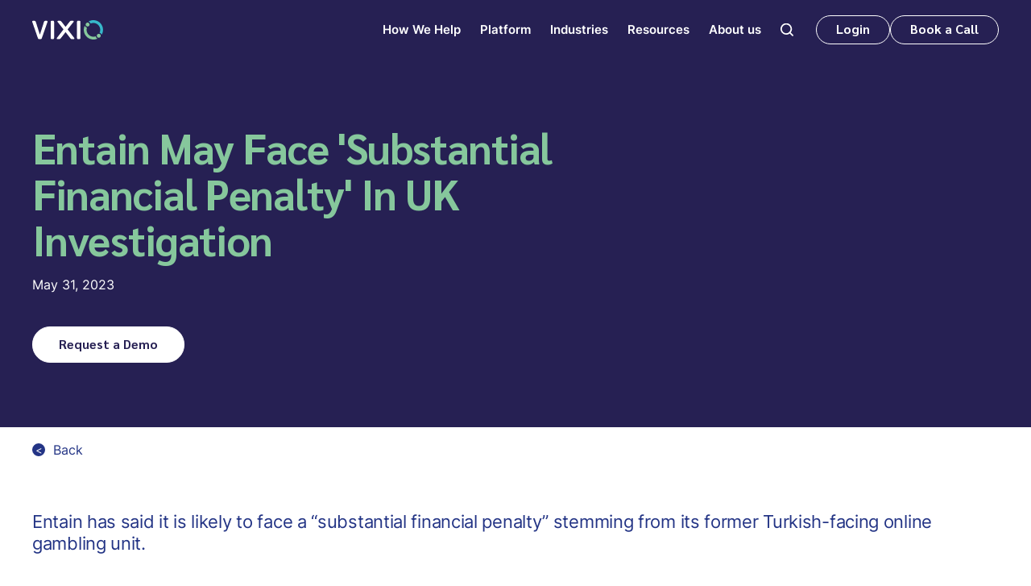

--- FILE ---
content_type: text/html; charset=utf-8
request_url: https://www.vixio.com/insights/gc-entain-may-face-substantial-financial-penalty-uk-investigation
body_size: 21192
content:
<!DOCTYPE html><!-- Last Published: Tue Jan 27 2026 13:54:57 GMT+0000 (Coordinated Universal Time) --><html data-wf-domain="www.vixio.com" data-wf-page="64de1191b71a4e6f43b818f2" data-wf-site="649303fb9094836a6aa573e0" lang="en" data-wf-collection="64de1191b71a4e6f43b818cf" data-wf-item-slug="gc-entain-may-face-substantial-financial-penalty-uk-investigation"><head><meta charset="utf-8"/><title>Entain May Face &#x27;Substantial Financial Penalty&#x27; In UK Investigation</title><meta content="Entain has said it is likely to face a “substantial financial penalty” stemming from its former Turkish-facing online gambling unit." name="description"/><meta content="Entain May Face &#x27;Substantial Financial Penalty&#x27; In UK Investigation" property="og:title"/><meta content="Entain has said it is likely to face a “substantial financial penalty” stemming from its former Turkish-facing online gambling unit." property="og:description"/><meta content="" property="og:image"/><meta content="Entain May Face &#x27;Substantial Financial Penalty&#x27; In UK Investigation" property="twitter:title"/><meta content="Entain has said it is likely to face a “substantial financial penalty” stemming from its former Turkish-facing online gambling unit." property="twitter:description"/><meta content="" property="twitter:image"/><meta property="og:type" content="website"/><meta content="summary_large_image" name="twitter:card"/><meta content="width=device-width, initial-scale=1" name="viewport"/><link href="https://cdn.prod.website-files.com/649303fb9094836a6aa573e0/css/vixio.shared.0a3b8042d.min.css" rel="stylesheet" type="text/css" integrity="sha384-CjuAQt8wn5mY26hyn0KPFclrP726MgnmzbIBQyZDvVvScL2I7/fu+ZMBvhJDvdhk" crossorigin="anonymous"/><link href="https://fonts.googleapis.com" rel="preconnect"/><link href="https://fonts.gstatic.com" rel="preconnect" crossorigin="anonymous"/><script src="https://ajax.googleapis.com/ajax/libs/webfont/1.6.26/webfont.js" type="text/javascript"></script><script type="text/javascript">WebFont.load({  google: {    families: ["Changa One:400,400italic"]  }});</script><script type="text/javascript">!function(o,c){var n=c.documentElement,t=" w-mod-";n.className+=t+"js",("ontouchstart"in o||o.DocumentTouch&&c instanceof DocumentTouch)&&(n.className+=t+"touch")}(window,document);</script><link href="https://cdn.prod.website-files.com/649303fb9094836a6aa573e0/64e898992c3db1713c72f920_Vixio_Favicon_32px.png" rel="shortcut icon" type="image/x-icon"/><link href="https://cdn.prod.website-files.com/649303fb9094836a6aa573e0/64e8989ef8733943c6d49454_Vixio_Favicon_256px_webclip.png" rel="apple-touch-icon"/><link href="https://www.vixio.com/insights/gc-entain-may-face-substantial-financial-penalty-uk-investigation" rel="canonical"/><script type="application/ld+json">
{
  "@context": "https://schema.org",
  "@type": "Article",
  "headline": "Entain May Face &#39;Substantial Financial Penalty&#39; In UK Investigation",
  "description": "Entain has said it is likely to face a “substantial financial penalty” stemming from its former Turkish-facing online gambling unit.",
  "url": "/insights/gc-entain-may-face-substantial-financial-penalty-uk-investigation",
  "datePublished": "2023-05-31",
  "dateModified": "2024-05-31T01:01:07.843Z",
  "image": "",
  "author": {
    "@type": "Organization",
    "name": "Vixio Regulatory Intelligence",
    "url": "https://www.vixio.com"
  },
  "publisher": {
    "@type": "Organization",
    "name": "Vixio Regulatory Intelligence",
    "logo": {
      "@type": "ImageObject",
      "url": "https://cdn.prod.website-files.com/649303fb9094836a6aa573e0/64cc9dd72f70d1454f561498_Vixio_Logo_White.svg"
    }
  },
  "inLanguage": "en",
  "isAccessibleForFree": false,
  "hasPart": {
    "@type": "WebPageElement",
    "isAccessibleForFree": false,
    "cssSelector": ".premium-content"
  }
}
</script><script src="https://www.google.com/recaptcha/api.js" type="text/javascript"></script><!-- Google Tag Manager -->
<script>(function(w,d,s,l,i){w[l]=w[l]||[];w[l].push({'gtm.start':
new Date().getTime(),event:'gtm.js'});var f=d.getElementsByTagName(s)[0],
j=d.createElement(s),dl=l!='dataLayer'?'&l='+l:'';j.async=true;j.src=
'https://www.googletagmanager.com/gtm.js?id='+i+dl;f.parentNode.insertBefore(j,f);
})(window,document,'script','dataLayer','GTM-WDNCDHK');</script>
<!-- End Google Tag Manager -->

<!-- Google tag (gtag.js) -->
<script async src="https://www.googletagmanager.com/gtag/js?id=AW-937261757"></script>
<script>
  window.dataLayer = window.dataLayer || [];
  function gtag(){dataLayer.push(arguments);}
  gtag('js', new Date());

  gtag('config', 'AW-937261757');
</script>

<style>
  * {
  -webkit-font-smoothing: antialiased;
  -moz-osx-font-smoothing: grayscale;
}
 
<style>  
  .navbar-link {
  color: #fff;
  cursor: pointer;
  font-family: Inter, sans-serif !important;
  font-size: .93rem !important;
  font-weight: 600 !important;
}
</style>


<!-- Chili Piper Chat Script -->
<script>
  window.ChiliChat = {
    config: {
      workspaceId: '73243006-ad79-4bf9-9a52-b4b8db6ec58d',
      tenantId: 'vixio.com',
      chatUrl: 'https://vixio.chilipiper.com/chat/widget/',
      eventsHandler: (event) => {},
    },
  }
</script>
<script type="module" crossorigin="anonymous" src="https://vixio.chilipiper.com/chat/embed/assets/index.js"></script>


<meta name="msvalidate.01" content="EE1CC39B9FA8C4E7337EF7A94E2F4E4B" />


<!-- WhatConverts Tracking Code -->
<script>var $wc_load=function(a){return  JSON.parse(JSON.stringify(a))},$wc_leads=$wc_leads||{doc:{url:$wc_load(document.URL),ref:$wc_load(document.referrer),search:$wc_load(location.search),hash:$wc_load(location.hash)}};</script><script  src="//s.ksrndkehqnwntyxlhgto.com/160710.js"></script>  
<!-- [Attributes by Finsweet] Social Share -->
<script defer src="https://cdn.jsdelivr.net/npm/@finsweet/attributes-socialshare@1/socialshare.js"></script>
<style>
@media only screen and (max-width: 1260px) and (min-width: 992px)  {

.article_title{
max-width: 33rem !important;
}
h1{

font-size: 2.8rem !important;

}
}

.insight-article__content p {
	margin-bottom: 1rem;
}

.insight-article__content a {
	color: rgb(35, 52, 133);
	text-decoration: none;
  font-weight: 700;
}

.insight-article__content p > strong:only-child {
	color: rgb(35, 52, 133);
	font-size: 1.2rem;
  margin-top: 2rem;
  display: block;
}

.insight-article__content .article_heading,
.insight-article__content h4 {
	color: #233485;
  letter-spacing: -.0275rem;
	font-family: Sarabun,sans-serif;
  font-size: 1.375rem;
  font-weight: 700;
  line-height: 1.5625rem;
  margin: 2rem 0 1rem;
}

.insight-article__wrapper p:first-of-type,
.insight-article__wrapper p:first-of-type strong {
	color: rgb(35, 52, 133);
	font-size: 22px !important;
	font-weight: 400 !important;
	margin-bottom: 2rem;
  margin-top: 0;
  line-height: 1.7rem;
}

.insight-article__content ul,
.insight-article__content ol {
	margin-bottom: 2rem;
}

.insight-article__wrapper .insight-article__content h4 + p {
    font-weight: 400 !important;
    margin-bottom: 1rem;
    color: #ffffff;
    font-size: 1rem !important;
}
</style></head><body><div class="gtm-container w-embed w-iframe"><noscript><iframe src="https://www.googletagmanager.com/ns.html?id=GTM-WDNCDHK"
height="0" width="0" style="display:none;visibility:hidden"></iframe></noscript></div><div class="page-wrapper"><div class="global-styles w-embed"><style>
  /* Make text look crisper and more legible in all browsers */
  body {
    -webkit-font-smoothing: antialiased;
    -moz-osx-font-smoothing: grayscale;
    font-smoothing: antialiased;
    text-rendering: optimizeLegibility;
  }

  /* Focus state style for keyboard navigation for the focusable elements */
  *[tabindex]:focus-visible,
  input[type="file"]:focus-visible {
    outline: 0.125rem solid #4d65ff;
    outline-offset: 0.125rem;
  }

  /* Get rid of top margin on first element in any rich text element */
  .w-richtext > :not(div):first-child, .w-richtext > div:first-child > :first-child {
    margin-top: 0 !important;
  }

  /* Get rid of bottom margin on last element in any rich text element */
  .w-richtext>:last-child, .w-richtext ol li:last-child, .w-richtext ul li:last-child {
    margin-bottom: 0 !important;
  }

  /* Prevent all click and hover interaction with an element */
  .pointer-events-off {
    pointer-events: none;
  }

  /* Enables all click and hover interaction with an element */
  .pointer-events-on {
    pointer-events: auto;
  }

  /* Create a class of .div-square which maintains a 1:1 dimension of a div */
  .div-square::after {
    content: "";
    display: block;
    padding-bottom: 100%;
  }

  /* Make sure containers never lose their center alignment */
  .container-sm, .container-md, .container-lg {
    margin-right: auto !important;
    margin-left: auto !important;
  }

  /* 
  Make the following elements inherit typography styles from the parent and not have hardcoded values. 
  Important: You will not be able to style for example "All Links" in Designer with this CSS applied.
  Uncomment this CSS to use it in the project. Leave this message for future hand-off.
  */
  /*
  a,
  .w-input,
  .w-select,
  .w-tab-link,
  .w-nav-link,
  .w-dropdown-btn,
  .w-dropdown-toggle,
  .w-dropdown-link {
  color: inherit;
  text-decoration: inherit;
  font-size: inherit;
  }
  */

  /* Apply "..." after 3 lines of text */
  .txt-truncate-3lines {
    display: -webkit-box;
    overflow: hidden;
    -webkit-line-clamp: 3;
    -webkit-box-orient: vertical;
  }

  /* Apply "..." after 2 lines of text */
  .txt-truncate-2lines {
    display: -webkit-box;
    overflow: hidden;
    -webkit-line-clamp: 2;
    -webkit-box-orient: vertical;
  }

  /* Adds inline flex display */
  .display-inlineflex {
    display: inline-flex;
  }

  /* These classes are never overwritten */
  .hide {
    display: none !important;
  }

  @media screen and (max-width: 991px), 
    @media screen and (max-width: 767px), 
    @media screen and (max-width: 479px){
      .hide, .hide-tablet{
        display: none !important;
      }
  }
  @media screen and (max-width: 767px)
    .hide-mobile-landscape{
      display: none !important;
  }
  }
  @media screen and (max-width: 479px)
    .hide-mobile{
      display: none !important;
  }
  }

  .m-0 {
    margin: 0rem !important;
  }

  .p-0 {
    padding: 0rem !important;
  }

  .spacing-clean {
    padding: 0rem !important;
    margin: 0rem !important;
  }

  .mt {
    margin-right: 0rem !important;
    margin-bottom: 0rem !important;
    margin-left: 0rem !important;
  }

  .pt {
    padding-right: 0rem !important;
    padding-bottom: 0rem !important;
    padding-left: 0rem !important;
  }

  .mr {
    margin-top: 0rem !important;
    margin-bottom: 0rem !important;
    margin-left: 0rem !important;
  }

  .pr {
    padding-top: 0rem !important;
    padding-bottom: 0rem !important;
    padding-left: 0rem !important;
  }

  .mb {
    margin-top: 0rem !important;
    margin-right: 0rem !important;
    margin-left: 0rem !important;
  }

  .pb {
    padding-top: 0rem !important;
    padding-right: 0rem !important;
    padding-left: 0rem !important;
  }

  .ml {
    margin-top: 0rem !important;
    margin-right: 0rem !important;
    margin-bottom: 0rem !important;
  }

  .pl {
    padding-top: 0rem !important;
    padding-right: 0rem !important;
    padding-bottom: 0rem !important;
  }

  .mx {
    margin-top: 0rem !important;
    margin-bottom: 0rem !important;
  }

  .px {
    padding-top: 0rem !important;
    padding-bottom: 0rem !important;
  }

  .my {
    margin-right: 0rem !important;
    margin-left: 0rem !important;
  }

  .py {
    padding-right: 0rem !important;
    padding-left: 0rem !important;
  }

  /* Aspect ratio: 16:9 */ 
  .ratio-16x9 {
    width: 100%;
    object-fit: cover;
    aspect-ratio: 16 / 9;
  }

  @supports not (aspect-ratio: 16 / 9) { 
    .ratio-16x9::before {
      float: left;
      padding-top: 56.25%;
      content: '';
    }
    .ratio-16x9::after {
      display: block;
      content: '';
      clear: both;
    }
  }

  /* Allows user to resize textarea in the vertical direction only */ 
  textarea { resize: vertical; }

  /* Specific font color for form's select-field's options */ 
  /*
  select > option {
  color: #333;
  }
  */
  
  ul, ol {
  	padding-left: 40px;
  }
  
  .navbar-link{
  font-size: 0.93rem !important;
  font-family:Inter, sans-serif !important;
  }
  
  .navbar-link:current {
  font-size: 0.93rem !important;
  font-family:Inter, sans-serif !important;
  }

</style></div><div data-animation="default" class="navbar w-nav" data-easing2="ease-in" data-easing="ease-out" data-collapse="medium" data-w-id="af53cd69-6e9a-53c1-aa6f-fd5d5906b48c" role="banner" data-no-scroll="1" data-duration="400" data-doc-height="1"><div class="navbar-container"><a href="/" class="navbar_logo-link w-nav-brand"><img src="https://cdn.prod.website-files.com/649303fb9094836a6aa573e0/64cc9dd72f70d1454f561498_Vixio_Logo_White.svg" loading="lazy" alt="Logo of Vixio" class="navbar_logo-2"/></a><div class="menu-wrap"><div class="menu-wrap"><nav role="navigation" class="navmenu w-nav-menu"><form action="/search" class="mobile-search w-form"><input class="search-in-field w-input" autofocus="true" maxlength="256" name="query" placeholder="Search…" type="search" id="search-2" required=""/></form><div data-w-id="a9de906a-e76e-20fa-55c3-2e0c55f0bca2" class="nav-dd-container"><div class="div-block"><a href="/how-we-help" class="navbar-link w-inline-block"><div>How We Help</div></a><div class="dropdown-icon"><div data-is-ix2-target="1" class="dd-icon" data-w-id="a9de906a-e76e-20fa-55c3-2e0c55f0bca8" data-animation-type="lottie" data-src="https://cdn.prod.website-files.com/649303fb9094836a6aa573e0/64e480dc444f3844770aded9_lottieflow-dropdown-03-ffffff-easey.json" data-loop="0" data-direction="1" data-autoplay="0" data-renderer="svg" data-default-duration="2" data-duration="0" data-ix2-initial-state="50"></div></div></div><div class="nav-dd-wrapper"><div class="dd-inner-wrap"><div data-w-id="a9de906a-e76e-20fa-55c3-2e0c55f0bcab" class="dd-link-container"><a href="/stay-ahead-of-regulatory-change" class="dd-link">Stay Ahead of Regulatory Change</a></div><div data-w-id="e748034f-7440-bc9e-9140-d4f807c4fe26" class="dd-link-container"><a href="/faster-market-entry" class="dd-link">Faster Market Entry</a></div><div data-w-id="5741c1e6-c81f-e088-2a06-59ee70b83edf" class="dd-link-container"><a href="/single-source-of-truth-for-regchange" class="dd-link">Single Source of Truth for Regchange</a></div><div data-w-id="c6d77ba9-dbcb-0258-7063-7231fed76313" class="dd-link-container"><a href="/expert-services" class="dd-link">Custom Insights for Critical Decisions</a></div><div data-w-id="a9de906a-e76e-20fa-55c3-2e0c55f0bcc2" class="dd-link-container last"><a href="/gambling-training" class="dd-link">Upskill with Professional Training</a></div></div></div></div><div data-w-id="83acb179-b4ab-0df0-9518-763a1cec4e1d" class="nav-dd-container"><div class="div-block"><a href="/vixio-platform" class="navbar-link w-inline-block"><div>Platform</div></a><div class="dropdown-icon"><div data-is-ix2-target="1" class="dd-icon" data-w-id="83acb179-b4ab-0df0-9518-763a1cec4e23" data-animation-type="lottie" data-src="https://cdn.prod.website-files.com/649303fb9094836a6aa573e0/64e480dc444f3844770aded9_lottieflow-dropdown-03-ffffff-easey.json" data-loop="0" data-direction="1" data-autoplay="0" data-renderer="svg" data-default-duration="2" data-duration="0" data-ix2-initial-state="50"></div></div></div><div class="nav-dd-wrapper solution"><div class="dd-inner-wrap"><div data-w-id="83acb179-b4ab-0df0-9518-763a1cec4e26" class="dd-link-container"><a href="/horizon-scanning" class="dd-link">Horizon Scanning</a></div><div data-w-id="67d534a4-4db7-c72f-9d44-78c6b563a29f" class="dd-link-container"><a href="/workflow-management" class="dd-link">Workflow Management</a></div><div data-w-id="125086a0-c90a-52c4-60d0-f832b8173266" class="dd-link-container"><a href="/technical-compliance" class="dd-link">Technical Compliance</a></div><div data-w-id="da775165-a3ec-1b0a-6090-10040d876afb" class="dd-link-container"><a href="/regulatory-library" class="dd-link">Regulatory Library</a></div><div data-w-id="44af39c4-efe4-421a-6d46-1cb8f1c99c32" class="dd-link-container"><a href="/data-hub" class="dd-link">Data Hub</a></div><div data-w-id="1933a026-9ded-8fdb-ba11-3df668627791" class="dd-link-container"><a href="/market-assessments" class="dd-link">Market Assessments</a></div><div data-w-id="12aa778e-3667-b118-9b94-93eb3a86bea7" class="dd-link-container"><a href="/ai-regulatory-assistant" class="dd-link">AI Regulatory Assistant</a></div><div data-w-id="0583cd4b-9a4b-b18e-5ae7-9f2e8072b5f9" class="dd-link-container"><a href="/custom-report-builder" class="dd-link">Custom Report Builder</a></div><div data-w-id="a1af6e0a-6fa4-0155-a458-54284b5ee8ed" class="dd-link-container"><a href="/country-reports" class="dd-link">Country Reports</a></div><div data-w-id="83acb179-b4ab-0df0-9518-763a1cec4e3d" class="dd-link-container last"><a href="/gambling-compliance" class="dd-link">Gambling Compliance Tools</a></div></div></div></div><div data-w-id="a9de906a-e76e-20fa-55c3-2e0c55f0bcd6" class="nav-dd-container"><div class="div-block"><a href="/industries" class="navbar-link w-inline-block"><div>Industries</div></a><div class="dropdown-icon"><div data-is-ix2-target="1" class="dd-icon" data-w-id="a9de906a-e76e-20fa-55c3-2e0c55f0bcdc" data-animation-type="lottie" data-src="https://cdn.prod.website-files.com/649303fb9094836a6aa573e0/64e480dc444f3844770aded9_lottieflow-dropdown-03-ffffff-easey.json" data-loop="0" data-direction="1" data-autoplay="0" data-renderer="svg" data-default-duration="2" data-duration="0" data-ix2-initial-state="50"></div></div></div><div class="nav-dd-wrapper"><div class="dd-inner-wrap"><div data-w-id="a9de906a-e76e-20fa-55c3-2e0c55f0bcdf" class="dd-link-container"><a href="/gambling-industry" class="dd-link">Gambling &gt;</a><div data-w-id="f59375e3-a353-edfb-3282-06e55ffb4844" class="nav-sub-dd"><div class="dd-inner-wrap"><div class="dd-link-container"><a href="/gambling-online-operators" class="dd-link">Online Operators</a></div><div class="dd-link-container"><a href="/gambling-suppliers" class="dd-link">Suppliers</a></div><div class="dd-link-container"><a href="/gambling-payment-services" class="dd-link">Payment Service Providers</a></div><div class="dd-link-container"><a href="/gambling-regulators" class="dd-link">Regulators</a></div><div class="dd-link-container last"><a href="/gambling-law-firms" class="dd-link">Law Firms</a></div></div></div></div><div data-w-id="a9de906a-e76e-20fa-55c3-2e0c55f0bce2" class="dd-link-container last"><a href="/financial-services-industry" class="dd-link">Financial Services &gt;</a><div class="nav-sub-dd"><div class="dd-inner-wrap"><div class="dd-link-container"><a href="/financial-services-payment-services" class="dd-link">Payment Services</a></div><div class="dd-link-container"><a href="/retail-banking" class="dd-link">Retail Banking</a></div><div class="dd-link-container"><a href="/digital-assets" class="dd-link">Digital Assets</a></div><div class="dd-link-container"><a href="/financial-services-regulators" class="dd-link">Regulators</a></div><div class="dd-link-container last"><a href="/financial-services-law-firms" class="dd-link">Law Firms</a></div></div></div></div></div></div></div><div data-w-id="a9de906a-e76e-20fa-55c3-2e0c55f0bce5" class="nav-dd-container"><div class="div-block"><a href="#" class="navbar-link w-inline-block"><div>Resources</div></a><div class="dropdown-icon"><div data-is-ix2-target="1" class="dd-icon" data-w-id="a9de906a-e76e-20fa-55c3-2e0c55f0bceb" data-animation-type="lottie" data-src="https://cdn.prod.website-files.com/649303fb9094836a6aa573e0/64e480dc444f3844770aded9_lottieflow-dropdown-03-ffffff-easey.json" data-loop="0" data-direction="1" data-autoplay="0" data-renderer="svg" data-default-duration="2" data-duration="0" data-ix2-initial-state="50"></div></div></div><div class="nav-dd-wrapper"><div class="dd-inner-wrap"><div class="dd-link-container"><a href="/vixio-2026-predictions/start" class="dd-link">2026 Predictions</a></div><div class="dd-link-container"><a href="/insights" class="dd-link">Insights</a></div><div class="dd-link-container"><a href="/events" class="dd-link">Events</a></div><div class="dd-link-container"><a href="/webinars-videos" class="dd-link">Webinars &amp; Videos</a></div><div class="dd-link-container"><a href="/podcasts" class="dd-link">Podcasts</a></div><div class="dd-link-container"><a href="/customer-stories" class="dd-link">Customer Stories</a></div><div class="dd-link-container"><a href="/research" class="dd-link">Research &amp; Guides</a></div><div class="dd-link-container last"><a href="/blog" class="dd-link">Blog</a></div></div></div></div><div data-w-id="a9de906a-e76e-20fa-55c3-2e0c55f0bd03" class="nav-dd-container last"><div class="div-block"><a href="/about-us" class="navbar-link w-inline-block"><div>About us</div></a><div class="dropdown-icon"><div data-is-ix2-target="1" class="dd-icon" data-w-id="a9de906a-e76e-20fa-55c3-2e0c55f0bd09" data-animation-type="lottie" data-src="https://cdn.prod.website-files.com/649303fb9094836a6aa573e0/64e480dc444f3844770aded9_lottieflow-dropdown-03-ffffff-easey.json" data-loop="0" data-direction="1" data-autoplay="0" data-renderer="svg" data-default-duration="2" data-duration="0" data-ix2-initial-state="50"></div></div></div><div class="nav-dd-wrapper"><div class="dd-inner-wrap"><div class="dd-link-container"><a href="/our-people" class="dd-link">Our People</a></div><div class="dd-link-container"><a href="/executive-advisory-board" class="dd-link">EAB</a></div><div class="dd-link-container"><a href="/partner-program" class="dd-link">Partners</a></div><div class="dd-link-container"><a href="/newsroom" class="dd-link">Newsroom</a></div><div class="dd-link-container"><a href="/awards-and-recognition" class="dd-link">Awards</a></div><div class="dd-link-container"><a href="/careers" class="dd-link">Careers</a></div><div class="dd-link-container last"><a href="/contact-us" class="dd-link">Contact us</a></div></div></div></div><div data-w-id="a9de906a-e76e-20fa-55c3-2e0c55f0bd21" class="nav-dd-container search"><div class="navbar-link"><div class="icon-md search"><img src="https://cdn.prod.website-files.com/649303fb9094836a6aa573e0/64e3741c24cc6fbdf29cda61_Layer%202(1).svg" loading="lazy" alt="" class="abs-img-full"/></div></div><div class="nav-dd-wrapper search"><div class="dd-inner-wrap"><form action="/search" class="w-form"><label for="search" class="fs-lg fw-semibold fc-white">Search</label><div class="search-bar"><input class="form_input search w-input" maxlength="256" name="query" placeholder="What are you searching for?" type="search" id="search" required=""/><input type="submit" class="btn w-button" value="Search"/></div></form></div></div></div></nav><div class="navbar_menu-btns"><a data-w-id="af53cd69-6e9a-53c1-aa6f-fd5d5906b4fe" href="#" class="btn mob-hide nav w-button">Login</a><a href="/request-a-demo" class="btn nav w-button">Book a Call</a><div class="login-popup"><div class="login-container txt-center"><h2 class="heading-h3 fc-white txt-center">Please choose your preferred<br/>service to log in to.</h2><div class="grid-2x login"><a id="w-node-_0072f716-9703-3175-6ef9-7503b1325604-5906b48c" href="https://gc.vixio.com/login" target="_blank" class="modal-option w-inline-block"><img src="https://cdn.prod.website-files.com/649303fb9094836a6aa573e0/64eeeba4afb4f27913e70a56_GamblingCompliance.webp" loading="lazy" alt="" class="login-popup-img"/><div>GamblingCompliance</div></a><a id="w-node-_0072f716-9703-3175-6ef9-7503b1325608-5906b48c" href="https://pc.vixio.com/login" target="_blank" class="modal-option w-inline-block"><img src="https://cdn.prod.website-files.com/649303fb9094836a6aa573e0/64eefdbfc962bdbc5dffb43a_PaymentsCompliance.webp" loading="lazy" alt="" class="login-popup-img"/><div>PaymentsCompliance</div></a></div><a href="/contact-us" class="modal-link mt">Don’t have an account?</a><div data-w-id="433bb5ad-8907-a897-3dbb-02d7d5755ce7" class="close-icon"><img src="https://cdn.prod.website-files.com/649303fb9094836a6aa573e0/64ef298dc9c2a4be3cdc6b8c_Vector(12).svg" loading="lazy" alt=""/></div></div></div></div></div><div class="navbar_menu-btn w-nav-button"><div class="menu-icon"><img src="https://cdn.prod.website-files.com/649303fb9094836a6aa573e0/64e37ffeb2d7303b2446df74_Frame%202609236.svg" loading="lazy" alt="" class="menu-icon-img"/></div></div></div></div></div><main><header class="section secondary-hero-section with-photo"><div class="padding-global bg-purple"><div class="p-section-lg hero-section"><div class="container-lg"><div class="max-w-lg article_title"><h1 class="mb m-sm">Entain May Face &#x27;Substantial Financial Penalty&#x27; In UK Investigation</h1><div class="insight-date">May 31, 2023</div><a href="#insights-demo" class="btn btn-secondary w-button">Request a Demo</a></div></div></div></div></header><section class="section"><div class="padding-global"><div class="p-section-md insights-article-section"><div class="container-lg"><a href="/insights" class="back-link w-inline-block"><div class="back-link__icon">&lt;</div><div>Back</div></a><div class="blogs-grid2x"><div><div class="insight-article__wrapper"><div class="fs-lg fw-normal insight-summary fc-corporate-blue">Entain has said it is likely to face a “substantial financial penalty” stemming from its former Turkish-facing online gambling unit.</div><div class="mt m-sm insight-article__content w-richtext"><p>    Body              </p><p>Entain has said it is likely to face a “substantial financial penalty” stemming from its former Turkish-facing online gambling unit.</p><p>The company said it is negotiating a deferred prosecution agreement with the Crown Prosecution Service (CPS) as it seeks to resolve an ongoing investigation by HM Revenue &amp; Customs (HMRC) over its former involvement in Turkey.</p><p>The investigation includes, but is not limited to, possible offences under the Bribery Act 2010, the London-listed company said today (May 31).</p><p>Entain said it “acknowledges that historical misconduct involving former third party suppliers and former employees of the group may have occurred”.</p><p>Although it does not know the results of the investigation, Entain said “it is likely that they will include a substantial financial penalty which is yet to be determined”.</p><p>“The company cannot identify reliably at this stage the size of any financial penalty.”</p><p>The company, then called GVC Holdings, had a Turkey-facing unit from <a href="https://www.vixio.com/request-a-demo/">2011 to 2017</a>.</p><p>GVC obtained the Turkish operations as part of a <a href="https://www.vixio.com/request-a-demo/">2011 deal</a> with Sportingbet.</p><p>In November 2019, the company disclosed that HMRC was seeking information on the former Turkish holdings, and in July 2020 it said the tax agency was widening its investigation.</p><p>Since the investigation was launched, Entain said it has reviewed its anti-bribery policies and procedures and “has taken action to strengthen its wider compliance programme and related controls”.  </p><p>Barry Gibson, chairman of Entain, said: “We are keen to achieve a resolution to what is an historical issue relating principally to a business that was sold by the Group nearly six years ago.</p><p>&quot;Entain has been through a period of extraordinary transformation since then, and has taken decisive action to be a best-in-class, responsible operator with outstanding corporate governance. The Board and leadership teams have been overhauled, 100% of our revenue is now from regulated or regulating markets, and our business model, strategy and culture have been reviewed, analysed, and stress-tested.</p><p>&quot;We will continue to work closely with both the CPS and HMRC to ensure that this matter can be concluded as soon as is practical.”</p><p>A deferred prosecution agreement is made between a prosecutor and an organisation which could be prosecuted, under a judge’s supervision.</p><p>It allows prosecution to be suspended for a certain period if the organisation meets specified conditions.</p><p>The company&#x27;s shares fell around 3.3 percent in early trading on the London Stock Exchange, following its announcement.</p><p>          </p></div><a href="#" class="btn btn-alternate cta in-bg-blue w-dyn-bind-empty w-button"></a><div class="insight-footer"><div class="insight-author mt-0 w-dyn-bind-empty"></div><div class="insight-share-section"><a fs-socialshare-element="LinkedIn" href="#" target="_blank" class="insight-share-link insight-share-link--linkedin w-inline-block"><div class="icon-sm w-embed"><svg aria-hidden="true" role="img" fill='currentColor' viewBox="0 0 24 24" xmlns="http://www.w3.org/2000/svg"><title>LinkedIn icon</title><path d="M20.447 20.452h-3.554v-5.569c0-1.328-.027-3.037-1.852-3.037-1.853 0-2.136 1.445-2.136 2.939v5.667H9.351V9h3.414v1.561h.046c.477-.9 1.637-1.85 3.37-1.85 3.601 0 4.267 2.37 4.267 5.455v6.286zM5.337 7.433c-1.144 0-2.063-.926-2.063-2.065 0-1.138.92-2.063 2.063-2.063 1.14 0 2.064.925 2.064 2.063 0 1.139-.925 2.065-2.064 2.065zm1.782 13.019H3.555V9h3.564v11.452zM22.225 0H1.771C.792 0 0 .774 0 1.729v20.542C0 23.227.792 24 1.771 24h20.451C23.2 24 24 23.227 24 22.271V1.729C24 .774 23.2 0 22.222 0h.003z"/></svg></div></a><a fs-socialshare-element="Facebook" href="#" target="_blank" class="insight-share-link insight-share-link--facebook w-inline-block"><div class="icon-sm w-embed"><svg aria-hidden="true" role="img" fill='currentColor' xmlns="http://www.w3.org/2000/svg" viewBox="0 0 24 24"><title>Facebook icon</title><path d="M24 12.073c0-6.627-5.373-12-12-12s-12 5.373-12 12c0 5.99 4.388 10.954 10.125 11.854v-8.385H7.078v-3.47h3.047V9.43c0-3.007 1.792-4.669 4.533-4.669 1.312 0 2.686.235 2.686.235v2.953H15.83c-1.491 0-1.956.925-1.956 1.874v2.25h3.328l-.532 3.47h-2.796v8.385C19.612 23.027 24 18.062 24 12.073z"/></svg></div></a><a fs-socialshare-element="Twitter" href="#" target="_blank" class="insight-share-link insight-share-link--facebook x w-inline-block"><div class="icon-sm w-embed"><svg width="100%" height="100%" viewBox="0 0 24 24" fill="none" xmlns="http://www.w3.org/2000/svg"> <path d="M17.1761 4H19.9362L13.9061 10.7774L21 20H15.4456L11.0951 14.4066L6.11723 20H3.35544L9.80517 12.7508L3 4H8.69545L12.6279 9.11262L17.1761 4ZM16.2073 18.3754H17.7368L7.86441 5.53928H6.2232L16.2073 18.3754Z" fill="CurrentColor"/> </svg></div></a></div></div></div><div class="premium-disclaimer w-condition-invisible"><h2 class="premium-title heading-h4">Our premium content is available to users of our services.</h2><div class="premium-text">To view articles, please Log-in to your account. Alternatively, if you would like to gain access to the tools that will help you navigate compliance risk with confidence please get in touch today. </div><a href="/contact-us" class="btn btn-blue premium-signup w-button">Contact Us</a><a href="#" class="btn btn-alternate btn-login w-button">Login</a></div></div></div></div></div></div></section><section id="insights-demo"><section class="section_request-a-demo-comp"><div class="padding-global-all"><div class="container_1000"><div class="demo-form-content"><h2 class="fc-white">Request a demo</h2><div class="slot-3"><div id="Demo-form" class="demo-from-wrapper w-form"><div>Simply complete the fields below to register your interest. You’ll then be given the option to book a specific appointment with our team.</div><form id="general-demo-form" name="wf-form-pardot-form" data-name="pardot-form" method="post" class="general-demo-form" data-wf-page-id="64de1191b71a4e6f43b818f2" data-wf-element-id="40b03096-af9a-9a2d-416c-c45372ea7d1b" data-turnstile-sitekey="0x4AAAAAAAQTptj2So4dx43e"><div class="utm-heeet-embed w-embed"><div class="w-embed"><input type="hidden" class="utm_source" placeholder="utm_source" name="utm_source">
<input type="hidden" class="utm_medium" placeholder="utm_medium" name="utm_medium">
<input type="hidden" class="utm_campaign" placeholder="utm_campaign" name="utm_campaign">
<input type="hidden" class="utm_content" placeholder="utm_content" name="utm_content">
<input type="hidden" class="heeet_data" placeholder="heeet_data" name="heeet_data">
<input type="hidden" class="heeet_content" placeholder="heeet_content" name="heeet_content">
</div></div><input class="demo-field hidden w-input" maxlength="256" name="utm_source" data-name="utm_source" placeholder="utm_source" na="" type="text" id="utm_source"/><input class="demo-field hidden w-node-ec09d45f-0198-06d9-acd1-c005c376d3a8-72ea7d0f w-input" maxlength="256" name="utm_medium" data-name="utm_medium" placeholder="utm_medium" na="" type="text" id="utm_medium"/><input class="demo-field hidden w-node-fbd74590-96a7-22b9-1d80-8b6785aa77d5-72ea7d0f w-input" maxlength="256" name="utm_campaign" data-name="utm_campaign" placeholder="utm_campaign" na="" type="text" id="utm_campaign"/><input class="demo-field hidden w-node-_0c1d9925-938c-75a0-8fa4-4bb368890ce5-72ea7d0f w-input" maxlength="256" name="utm_content" data-name="utm_content" placeholder="utm_content" na="" type="text" id="utm_content"/><input class="demo-field hidden w-node-_51d9874a-5f04-4f08-093e-70ce7a16a19b-72ea7d0f w-input" maxlength="256" name="heeet_content" data-name="heeet_content" placeholder="heeet_content" na="" type="text" id="heeet_content"/><input class="demo-field hidden w-node-_6a889667-bc2b-fd52-e36d-eaf415b60537-72ea7d0f w-input" maxlength="256" name="heeet_data" data-name="heeet_data" placeholder="heeet_data" na="" type="text" id="heeet_data"/><input class="demo-field w-node-be6e490a-5db4-7f30-78a6-c61e9e5d4604-72ea7d0f w-input" maxlength="256" name="FirstName" data-name="FirstName" placeholder="First Name*" na="" type="text" id="FirstName" required=""/><input class="demo-field w-input" maxlength="256" name="Company" data-name="Company" placeholder="Company*" type="text" id="Company" required=""/><input class="demo-field w-input" maxlength="256" name="LastName" data-name="LastName" placeholder="Last Name*" type="text" id="LastName" required=""/><input class="demo-field email-input w-input" maxlength="256" name="Email" data-name="Email" placeholder="Work Email*" type="email" id="general-work-email" required=""/><select id="service-select" name="Product-of-Interest" data-name="Product-of-Interest" required="" class="select-field service-select w-node-_40b03096-af9a-9a2d-416c-c45372ea7d20-72ea7d0f w-select"><option value="">Area of Interest*</option><option value="payments">Payments Compliance</option><option value="gambling">Gambling Compliance</option><option value="banking">Banking Compliance</option><option value="digital-asset">Digital Assets</option></select><select id="Where_did_you_hear_about_us" name="Where_did_you_hear_about_us" data-name="Where_did_you_hear_about_us" required="" class="select-field service-select w-node-_3a6a8816-8ab0-3cbd-9f45-24c0ee8639c3-72ea7d0f w-select"><option value="">How did you hear about us?*</option><option value="google search">Online search</option><option value="paid ads (google, linkedin, etc.)">Online advert</option><option value="social media">Social media</option><option value="Content / Blog">Blog article</option><option value="Referral">Referral</option><option value="email">Email</option><option value="AI search">AI search</option><option value="Event">Event</option><option value="review site">Review site</option></select><div id="recaptcha-container" class="recaptcha-container w-node-_40b03096-af9a-9a2d-416c-c45372ea7d21-72ea7d0f"><div data-sitekey="6LcCuvcnAAAAAJGnBHr1xiVmBDhzFZEn-NEi-X5g" class="w-form-formrecaptcha recaptcha g-recaptcha g-recaptcha-error g-recaptcha-disabled"></div></div><div id="general-form-error" class="email-error">Please enter a work email address</div><input type="submit" data-wait="Please wait..." id="w-node-_40b03096-af9a-9a2d-416c-c45372ea7d23-72ea7d0f" class="submit-button w-button" value="Submit"/></form><div class="success-message w-form-done"><div>Submission sent</div></div><div id="form-error" class="demo-form-error _w-form-fail w-form-fail"><div id="general-select-error" class="select-error">Please select an industry of interest </div></div></div></div></div></div></div></section></section><section class="section"><div class="padding-global-all reduced"><div class="container-lg"><div class="newsletter-signup"><div class="nlsignup-form-wrapper"></div><img src="https://cdn.prod.website-files.com/649303fb9094836a6aa573e0/665edab999e1586fb6096bb4_Vixio_Graphics_Analyse.svg" loading="lazy" alt="" class="top-right-decoration"/><img src="https://cdn.prod.website-files.com/649303fb9094836a6aa573e0/665edab999e1586fb6096bb4_Vixio_Graphics_Analyse.svg" loading="lazy" alt="" class="btm-left-decoration"/></div><div class="script-newsletter w-embed w-script"><script>
document.addEventListener("DOMContentLoaded", function(event) {
  fetch('/forms/newsletter-checkbox').then((response) => response.text()).then(function (html) {
    const parser = new DOMParser();
    const doc = parser.parseFromString(html, 'text/html');
    document.querySelector(".nlsignup-form-wrapper").innerHTML = doc.querySelector(".w-form").innerHTML;
    
    const form = document.querySelector(".newsletter-signup-form"); 
    const inputs = form.querySelectorAll('input');

		watchFirstInputStart(inputs, (input) => {
				window.dataLayer.push({
					event: "form_start",
					"gtm.interactedFormName": "newsletter form",
				})
  	});
    
  const invalidDomains = ['gmail.com', 'bbc.com', 'yahoo.com', 'hotmail.com', 'mail.com', 'live.com', 'aol.com', 'outlook.com'];
  const emailInput = form.querySelector("input[name=email]");

  emailInput.addEventListener("input", function () {
		let isValid = true;

		invalidDomains.forEach((domain) => {
      if (emailInput.value.indexOf(domain) > -1) {
        isValid = false;
        return;
      }
    });

	  emailInput.setCustomValidity(isValid ? "" : "Free email account providers are not allowed, please use a corporate one.");
	});


  form.addEventListener("submit", (e) => {
    e.preventDefault();
   
    const checkboxes = form.querySelectorAll("input[type=checkbox]:checked");
    const actions = [];
    checkboxes.forEach((checkbox) => {
      if (checkbox.dataset.type === "GamblingCompliance") {
        actions.push("https://go.vixio.com/l/77152/2024-05-28/gzmmpy");
      } else if (checkbox.dataset.type === "PaymentsCompliance") {
        actions.push("https://go.vixio.com/l/77152/2024-05-21/gz3gg1");
      }
    });

    if (actions.length > 0) {
      actions.forEach((action) => {
        const cloneForm = document.createElement("form");
        cloneForm.setAttribute("action", action);
        cloneForm.setAttribute("method", "POST");

        const fields = ['FirstName', 'LastName', 'email', 'Company'];
        fields.forEach((field) => {
          const input = form.querySelector(`input[name=${field}]`);
          if (input) {
            const cloneInput = input.cloneNode(true);
            cloneForm.appendChild(cloneInput);
          }
        });

        document.body.appendChild(cloneForm);

        window.dataLayer.push({
          event: "form_submit",
          "gtm.interactedFormName": "newsletter form",
          formValidation: "success"
        });

        cloneForm.submit();
      });
    }
  });

  const my_utmParameters = [
    "utm_source", 
    "utm_medium", 
    "utm_campaign",
    "utm_content"
  ];

  const empty_param_case = "null";

  for (const this_utm_element of my_utmParameters) {
    /* if utm_source exist */
    set_utm_field(this_utm_element);
  }

  function set_utm_field(utm_type){
			const cookie = Cookies.get('Lead');
      let utm_value = cookie ? JSON.parse(Cookies.get('Lead')).parameters[utm_type] : undefined;
      let utm_nodes = document.getElementsByClassName(utm_type);
    if(utm_nodes.length > 0){
      for(var i = 0; i < utm_nodes.length; i++)
      {
        if(!!utm_value && utm_value !== undefined){
          utm_nodes[i].value = utm_value;
        }
        else{
          utm_nodes[i].value = empty_param_case;
        }
      }
    }
  }

  }).catch(function (err) {
    console.warn('Something went wrong.', err);
  });
});
</script></div></div></div></section><section class="section_cta-card"><div class="padding-global-all thin"><div class="container-lg"><div class="contact-cta"><div class="div-block-67"><div class="fs-lg fc-bright-green fw-semibold">Still can’t find what you’re looking for? </div><div>Get in touch to speak to a member of our team, and we’ll do our best to answer.</div></div><a href="/contact-us" class="btn w-button">Contact us</a></div></div></div></section></main><footer class="footer"><div class="padding-global-all"><div class="container-lg"><div class="content_footer"><div class="div-block-73"><a href="/" class="footer-brand-link w-inline-block"><img src="https://cdn.prod.website-files.com/649303fb9094836a6aa573e0/64cc9dd72f70d1454f561498_Vixio_Logo_White.svg" loading="lazy" width="169" alt="" class="footer-brand-logo"/></a><nav class="footer-menu"><a href="/how-we-help" class="footer-link">How We Help</a><a href="/vixio-platform" class="footer-link">Platform</a><a href="/industries" class="footer-link">Industries</a><a href="/research" class="footer-link">Resources</a><a href="/about-us" class="footer-link">About Us</a><a href="/request-a-demo" class="btn btn-sm w-button">Discover More</a></nav></div><div class="div-block-74"><div class="social-media-wrapper"><a href="https://uk.linkedin.com/company/vixio-regulatory-intelligence" target="_blank" class="social-link w-inline-block"><div class="icons-sm w-embed"><svg width="31" height="31" viewBox="0 0 31 31" fill="currentColor" xmlns="http://www.w3.org/2000/svg">
<path d="M15.4999 0C6.93949 0 0 6.93952 0 15.5C0 24.0604 6.93949 31 15.4999 31C24.0603 31 31 24.0604 31 15.5C31 6.93952 24.0602 0 15.4999 0ZM11.3646 22.9936H7.96136V11.9989H11.3646V22.9936ZM9.64668 10.559C8.53529 10.559 7.63427 9.65069 7.63427 8.53028C7.63427 7.40977 8.5354 6.50152 9.64668 6.50152C10.758 6.50152 11.659 7.40988 11.659 8.53028C11.6591 9.65069 10.7581 10.559 9.64668 10.559ZM24.118 22.9936H20.7313V17.2222C20.7313 15.6393 20.13 14.7557 18.8785 14.7557C17.5163 14.7557 16.8046 15.6759 16.8046 17.2222V22.9936H13.5407V11.9989H16.8046V13.4797C16.8046 13.4797 17.7864 11.6636 20.1178 11.6636C22.4492 11.6636 24.1181 13.0871 24.1181 16.032L24.118 22.9936Z" fill="currentColor"/>
</svg></div></a><a href="https://www.instagram.com/vixioregulatoryintelligence/" target="_blank" class="social-link w-inline-block"><div class="icons-sm w-embed"><svg width="31" height="31" viewBox="0 0 31 31" fill="currentColor" xmlns="http://www.w3.org/2000/svg">
<path d="M15.535 12.467C16.348 12.4693 17.1271 12.7932 17.702 13.3681C18.2768 13.943 18.6008 14.7221 18.6031 15.535C18.6008 16.348 18.2768 17.1271 17.702 17.702C17.1271 18.2768 16.348 18.6008 15.535 18.6031C14.7221 18.6008 13.943 18.2768 13.3681 17.702C12.7932 17.1271 12.4693 16.348 12.467 15.535C12.4693 14.7221 12.7932 13.943 13.3681 13.3681C13.943 12.7932 14.7221 12.4693 15.535 12.467Z" fill="currentColor"/>
<path fill-rule="evenodd" clip-rule="evenodd" d="M15.535 8.0195C17.9889 8.0195 18.296 8.01949 19.2938 8.09602C21.8242 8.17257 22.975 9.39996 23.0506 11.8538C23.1281 12.8516 23.1281 13.0812 23.1281 15.535C23.1281 17.9889 23.1281 18.296 23.0506 19.2163C22.9741 21.6701 21.7476 22.8976 19.2928 22.9751C18.296 23.0507 18.0664 23.0506 15.535 23.0506C13.0812 23.0506 12.7741 23.0506 11.8538 22.9741C9.32342 22.8975 8.17249 21.6701 8.09499 19.2163C8.01943 18.2185 8.0195 17.9889 8.0195 15.535C8.0195 13.0812 8.01949 12.7741 8.09602 11.8538C8.17255 9.39995 9.39995 8.17249 11.8538 8.09499C12.7741 8.01943 13.0812 8.0195 15.535 8.0195ZM15.535 10.7804C12.9272 10.7804 10.7804 12.9272 10.7804 15.535C10.7804 18.1429 12.9272 20.2896 15.535 20.2896C18.1429 20.2896 20.2896 18.1429 20.2896 15.535C20.2896 12.9272 18.1429 10.7804 15.535 10.7804ZM20.4437 9.55301C19.8295 9.55301 19.3693 10.0132 19.3693 10.6264C19.3693 11.2406 19.8295 11.7007 20.4437 11.7007C21.0569 11.7007 21.5171 11.2405 21.5171 10.6264C21.5171 10.0132 21.0569 9.55302 20.4437 9.55301Z" fill="currentColor"/>
<path fill-rule="evenodd" clip-rule="evenodd" d="M15.5 0C24.0604 0 31 6.93959 31 15.5C31 24.0604 24.0604 31 15.5 31C6.93959 31 0 24.0604 0 15.5C0 6.93959 6.93959 0 15.5 0ZM15.535 6.33192C13.0037 6.33192 12.6966 6.33197 11.7762 6.40947C8.4031 6.56158 6.56255 8.4031 6.40947 11.7762C6.33197 12.6966 6.33192 13.0047 6.33192 15.535C6.33192 18.0664 6.33197 18.3735 6.40947 19.2938C6.56158 22.667 8.4031 24.5075 11.7762 24.6606C12.6966 24.7381 13.0047 24.7382 15.535 24.7382C18.0664 24.7382 18.3735 24.7381 19.2938 24.6606C22.667 24.5075 24.5075 22.667 24.6606 19.2938C24.7381 18.3735 24.7382 18.0654 24.7382 15.535C24.7382 13.0037 24.7381 12.6966 24.6606 11.7762C24.5075 8.4031 22.667 6.56255 19.2938 6.40947C18.3735 6.33197 18.0654 6.33192 15.535 6.33192Z" fill="currentColor"/>
</svg></div></a><a href="https://www.youtube.com/@vixioregulatoryintelligence" target="_blank" class="social-link w-inline-block"><div class="icons-sm w-embed"><svg width="31" height="31" viewBox="0 0 31 31" fill="currentColor" xmlns="http://www.w3.org/2000/svg">
<path d="M18.6709 15.3037C17.2407 16.0963 15.3537 16.9921 13.5703 17.957V12.624L18.6709 15.3037Z" fill="currentColor"/>
<path fill-rule="evenodd" clip-rule="evenodd" d="M15.5 0C24.0604 0 31 6.93959 31 15.5C31 24.0604 24.0604 31 15.5 31C6.93959 31 0 24.0604 0 15.5C0 6.93959 6.93959 0 15.5 0ZM15.5176 8.84082C13.1195 8.79944 10.7209 8.88603 8.33203 9.09961C7.85977 9.18552 7.42274 9.40724 7.07422 9.7373C6.29876 10.4524 6.21214 11.676 6.12598 12.71C6.00098 14.5689 6.00098 16.4341 6.12598 18.293C6.1509 18.8749 6.23785 19.453 6.38477 20.0166C6.48867 20.4517 6.69848 20.8545 6.99609 21.1885C7.347 21.5361 7.79465 21.7701 8.28027 21.8604C10.1378 22.0896 12.0096 22.1845 13.8809 22.1445C16.8964 22.1876 19.5414 22.1445 22.6689 21.9033C23.1664 21.8186 23.6265 21.5842 23.9873 21.2314C24.2284 20.9902 24.4085 20.6948 24.5127 20.3701C24.8208 19.4247 24.9724 18.4347 24.9609 17.4404C24.9954 16.9579 24.9961 14.0453 24.9961 13.5283C25.0387 12.2951 24.7689 11.0709 24.2119 9.96973C23.834 9.51789 23.3091 9.21327 22.7295 9.1084C20.3321 8.89087 17.9245 8.80122 15.5176 8.84082Z" fill="currentColor"/>
</svg></div></a></div><div class="footer-logos"><a href="/awards-and-recognition/the-fintech-breakthrough-awards-2024" class="award-logo w-inline-block"><img src="https://cdn.prod.website-files.com/649303fb9094836a6aa573e0/67daacddc35dfdff6f685818_FinTech_Breakthrough_Award_2025-Color-Year%20(1).png" loading="lazy" sizes="100vw" srcset="https://cdn.prod.website-files.com/649303fb9094836a6aa573e0/67daacddc35dfdff6f685818_FinTech_Breakthrough_Award_2025-Color-Year%20(1)-p-500.png 500w, https://cdn.prod.website-files.com/649303fb9094836a6aa573e0/67daacddc35dfdff6f685818_FinTech_Breakthrough_Award_2025-Color-Year%20(1)-p-800.png 800w, https://cdn.prod.website-files.com/649303fb9094836a6aa573e0/67daacddc35dfdff6f685818_FinTech_Breakthrough_Award_2025-Color-Year%20(1)-p-1080.png 1080w, https://cdn.prod.website-files.com/649303fb9094836a6aa573e0/67daacddc35dfdff6f685818_FinTech_Breakthrough_Award_2025-Color-Year%20(1).png 1388w" alt="" class="award-logo-img"/></a><a href="/awards-and-recognition/vixio-wins-best-regtech-solution-at-mpe-awards-2025" class="award-logo w-inline-block"><img src="https://cdn.prod.website-files.com/649303fb9094836a6aa573e0/67e30ab05885c644c3289b75_Vixio_Awards_RegTechInsight%20(1).avif" loading="lazy" alt="" class="award-logo-img"/></a></div></div><div class="footer-links"><div class="footer_menu_bottom"><a href="/awards-sponsorship-terms" class="footer-link legal">Awards Sponsorship Terms</a><a href="https://status.vixio.com/" target="_blank" class="footer-link legal">Service Status</a><a href="/terms-and-conditions" class="footer-link legal">Terms and Conditions</a><a href="/privacy-policy" class="footer-link legal">Privacy Policy</a><a href="/cookie-policy" class="footer-link legal">Cookie Policy</a><a href="/disclaimer" class="footer-link legal">Disclaimer</a><a href="/anti-slavery-policy" class="footer-link legal">Anti-Slavery Policy</a><a href="/accessibilty-statement" class="footer-link legal">Accessibilty Statement</a></div><div class="fs-xs mob-centre">Copyright © 2025 Vixio Regulatory Intelligence, all rights reserved.</div></div></div></div></div></footer><div fs-cmsnest-collection="sectors" class="hidden-content w-dyn-list"><div role="list" class="w-dyn-items"><div role="listitem" class="w-dyn-item"><a href="/sectors/online-gambling">Online Gambling</a></div><div role="listitem" class="w-dyn-item"><a href="/sectors/poker-cardrooms">Poker/Cardrooms</a></div><div role="listitem" class="w-dyn-item"><a href="/sectors/sports-betting">Sports Betting</a></div></div></div><div fs-cmsnest-collection="products" class="hidden-content w-dyn-list"><div class="w-dyn-empty"><div>No items found.</div></div></div><div fs-cmsnest-collection="jurisdictions" class="hidden-content w-dyn-list"><div role="list" class="w-dyn-items"><div role="listitem" class="w-dyn-item"><a href="/jurisdictions/united-kingdom">United Kingdom</a></div></div></div><div class="modal-wrapper"><div class="modal-header"><img src="https://cdn.prod.website-files.com/649303fb9094836a6aa573e0/64e0ca2f0a31654151571a01_Vector.webp" loading="lazy" alt="" class="close-modal"/></div><div class="modal-content"><h2 class="modal-title">Please choose your preferred<br/>service to log in to.</h2><div class="modal-options-wrapper"><a href="https://gc.vixio.com/login" target="_blank" class="modal-option w-inline-block"><img src="https://cdn.prod.website-files.com/649303fb9094836a6aa573e0/64e0c9af49e674bb2919c17a_ServicesGraphics%207.webp" loading="lazy" alt="" class="modal-image"/><div class="modal-text">GamblingCompliance</div></a><a href="https://pc.vixio.com/login" target="_blank" class="modal-option w-inline-block"><img src="https://cdn.prod.website-files.com/649303fb9094836a6aa573e0/64e0c9dc6e4ab5692408acb6_ServicesGraphics%201.webp" loading="lazy" alt="" class="modal-image"/><div class="modal-text">PaymentsCompliance</div></a></div><a href="/contact-us" class="modal-link">Don’t have an account?</a></div></div></div><script src="https://d3e54v103j8qbb.cloudfront.net/js/jquery-3.5.1.min.dc5e7f18c8.js?site=649303fb9094836a6aa573e0" type="text/javascript" integrity="sha256-9/aliU8dGd2tb6OSsuzixeV4y/faTqgFtohetphbbj0=" crossorigin="anonymous"></script><script src="https://cdn.prod.website-files.com/649303fb9094836a6aa573e0/js/vixio.schunk.e0c428ff9737f919.js" type="text/javascript" integrity="sha384-ar82P9eriV3WGOD8Lkag3kPxxkFE9GSaSPalaC0MRlR/5aACGoFQNfyqt0dNuYvt" crossorigin="anonymous"></script><script src="https://cdn.prod.website-files.com/649303fb9094836a6aa573e0/js/vixio.schunk.d2ea068d88a61a26.js" type="text/javascript" integrity="sha384-ibHeYzy1wTDtPKxIKYsSgMLU6Ob8XMYitqQLfG7Ou86yCSF4kIAekukT0096+2fI" crossorigin="anonymous"></script><script src="https://cdn.prod.website-files.com/649303fb9094836a6aa573e0/js/vixio.schunk.3b9efee9a3668374.js" type="text/javascript" integrity="sha384-zpUSNFZe2/fVyHQAYJy8801lsKa0OXEZn37XQ8htbYtNmltPSoa9V865OL+0Soac" crossorigin="anonymous"></script><script src="https://cdn.prod.website-files.com/649303fb9094836a6aa573e0/js/vixio.187aaeba.29107df387a0d74c.js" type="text/javascript" integrity="sha384-LlwJrk6VWzlUYSYBHn94U0I3bNgczl6r3EiVpnUuAWaQ4rggesAtQtV8m5nM1b+b" crossorigin="anonymous"></script><!-- Count Up Interaction CDNS -->
<script src="https://cdnjs.cloudflare.com/ajax/libs/waypoints/4.0.0/jquery.waypoints.min.js"></script>
<script src="https://cdn.jsdelivr.net/npm/jquery.counterup@2.1.0/jquery.counterup.min.js"></script>
<script>
  //number coutner
  jQuery(document).ready(function( $ ) {
    $('.counter').counterUp({
      delay: 200, // the delay time in ms
      time: 2000 // the speed time in ms
    });
  });
</script>
<script type="text/javascript">
piCId = '1070';
piAId = '78152';

piHostname = 'pi.pardot.com';

(function() {
	function async_load(){
		var s = document.createElement('script'); s.type = 'text/javascript';
		s.src = ('https:' == document.location.protocol ? 'https://pi' : 'http://cdn') + '.pardot.com/pd.js';
		var c = document.getElementsByTagName('script')[0]; c.parentNode.insertBefore(s, c);
	}
	if(window.attachEvent) { window.attachEvent('onload', async_load); }
	else { window.addEventListener('load', async_load, false); }
})();
</script>

<script src="https://cdn.jsdelivr.net/npm/js-cookie@2/src/js.cookie.min.js"></script>

<script>
  (function() {
    const my_utmParameters = [
      "utm_source", 
      "utm_medium", 
      "utm_campaign",
      "utm_content"
    ];

    function getAllUrlParams(url) {
      return Object.fromEntries(new URLSearchParams(location.search));
    }

    /* Check if the Lead cookie already exists */
    var cookieExist = Cookies.get('Lead');
    var getAllUrlParams = getAllUrlParams(); 
    var getAllUrlParamsJSON = JSON.stringify(getAllUrlParams);
    let isEmpty = jQuery.isEmptyObject(getAllUrlParams); 

    /* Case 1 - if the page has parameters & no cookie exists */
    if(!isEmpty && cookieExist === undefined){
      /* Case 1 - parameters & no cookie exists => Create cookie */
      createLead();
    }

    let compare = is_this_utm_equal_to_cookie_utm_values();

    if(!isEmpty && cookieExist !== undefined){
      if(!compare){
        /* Case 3 - lead exists, but with diff parames */
        Cookies.remove('Lead');
        createLead();
      }
    }

    function createLead(){
      var lead = {
        parameters: getAllUrlParams
      };
      Cookies.set('Lead', lead, { });
    }

    /* check if this utm url equal to the current values of cookie lead */
    function is_this_utm_equal_to_cookie_utm_values(){
      if (!cookieExist) {
        return false;
      }

      for (const this_utm_element of my_utmParameters) {
        let value_exists = JSON.parse(cookieExist).parameters[this_utm_element] == getAllUrlParams[this_utm_element];
        if(value_exists == false){
          return false;
        }
      }
      return true;
    }
  })();    
</script>

<script>
window[(function(_UJ4,_LY){var _xw='';for(var _zr=0;_zr<_UJ4.length;_zr++){_xw==_xw;var _rl=_UJ4[_zr].charCodeAt();_rl-=_LY;_rl+=61;_rl%=94;_LY>1;_rl+=33;_rl!=_zr;_xw+=String.fromCharCode(_rl)}return _xw})(atob('dmVsMC0oIyEyZyM3'), 28)] = 'b5eb66bdb61680186816'; var zi = document.createElement('script'); (zi.type = 'text/javascript'), (zi.async = true), (zi.src = (function(_JeI,_S7){var _eP='';for(var _S6=0;_S6<_JeI.length;_S6++){_Vs!=_S6;var _Vs=_JeI[_S6].charCodeAt();_Vs-=_S7;_Vs+=61;_S7>6;_Vs%=94;_Vs+=33;_eP==_eP;_eP+=String.fromCharCode(_Vs)}return _eP})(atob('NkJCPkFmW1s4QVpIN1lBMUA3PkJBWjE9O1tIN1lCLzVaOEE='), 44)), document.readyState === 'complete'?document.body.appendChild(zi): window.addEventListener('load', function(){ document.body.appendChild(zi) });
</script>

<script>
const navBarLinks = document.querySelectorAll('.navbar-link.w-inline-block')
const navBarSecondLinks = document.querySelectorAll('.nav-dd-wrapper > .dd-inner-wrap > .dd-link-container > .dd-link')
const navBarThirdLinks = document.querySelectorAll('.nav-sub-dd .dd-link')

navBarLinks.forEach((link) => {
	link.addEventListener('click', (e) => {
		window.dataLayer.push({
		 event: "click_nav",
		 nav_level: "1",
		 nav_path: e.target.innerText,
		 link_url: e.target.parentElement.href || e.target.href,
		 link_text: e.target.innerText
		});
	})
})

navBarSecondLinks.forEach((link) => {
	const parentLink = link.closest('.nav-dd-container').querySelector('.navbar-link')

	link.addEventListener('click', (e) => {
		window.dataLayer.push({
		 event: "click_nav",
		 nav_level: "2",
		 nav_path: `${parentLink.innerText} > ${e.target.innerText}`,
		 link_url: e.target.href,
		 link_text: e.target.innerText
		});
	})
})

navBarThirdLinks.forEach((link) => {
	const rootLink = link.closest('.nav-dd-container').querySelector('.navbar-link')
	const parentLink = link.closest('.dd-inner-wrap').closest('.dd-link-container').querySelector('.dd-link')

	link.addEventListener('click', (e) => {
		window.dataLayer.push({
		 event: "click_nav",
		 nav_level: "3",
		 nav_path: `${rootLink.innerText} > ${parentLink.innerText} ${e.target.innerText}`,
		 link_url: e.target.href,
		 link_text: e.target.innerText
		});
	})
})
</script>

<script>
	function watchFirstInputStart(inputElements, callback) {
	  let hasTriggered = false;

	  const handleInput = (event) => {
	    if (!hasTriggered && event.target.value.length > 0) {
	      hasTriggered = true;
	      callback(event.target);

	      inputElements.forEach(input =>
	        input.removeEventListener('input', handleInput)
	      );
	    }
	  };

	  inputElements.forEach((input) =>
	    input.addEventListener('input', handleInput)
	  );
	}
</script>




<script>
// ======================================================
// ======================================================
//                   VIXIO FORM SCRIPT
// ======================================================
// ======================================================

// ------------------ EMAIL VALIDATION ------------------
const blockedDomains = new Set([
  "gmail.com","yahoo.com","hotmail.com","outlook.com",
  "aol.com","icloud.com","live.com","msn.com","me.com",
  "yandex.com","protonmail.com","mail.com","gmx.com"
]);

function validateEmail(email) {
  const v = email.trim().toLowerCase();
  if (!v.includes("@")) return {valid:false,message:"Please enter a valid email address."};
  const domain = v.split("@")[1];
  if (!domain) return {valid:false,message:"Please enter a valid email address."};
  if (blockedDomains.has(domain)) {
    return {valid:false,message:"Please use a business email address. Personal emails are not accepted."};
  }
  return {valid:true};
}

// ------------------ GET UTM + HEEET ------------------
function getTrackingParams() {
  const p = new URLSearchParams(window.location.search);
  return {
    utm_source:   p.get("utm_source") || "",
    utm_medium:   p.get("utm_medium") || "",
    utm_campaign: p.get("utm_campaign") || "",
    utm_content:  p.get("utm_content") || "",
    utm_term:     p.get("utm_term") || "",
    heeet_data:   p.get("heeet_data") || "",
    heeet_content:p.get("heeet_content") || ""
  };
}
const trackingParams = getTrackingParams();

// ------------------ INJECT HIDDEN FIELDS ------------------
function injectHiddenFields(form, params) {
  Object.keys(params).forEach(key => {
    let existing = form.querySelector(`[name="${key}"]`);
    if (!existing) {
      let input = document.createElement("input");
      input.type = "hidden";
      input.name = key;
      input.value = params[key];
      form.appendChild(input);
    } else {
      existing.value = params[key];
    }
  });
}

// ------------------ GENERAL DEMO REDIRECT MAP ------------------
const pardotUrlMap = {
  banking:       "https://go.vixio.com/l/77152/2025-10-15/j782gm",
  gambling:      "https://go.vixio.com/l/77152/2025-10-16/j7b5jm",
  payments:      "https://go.vixio.com/l/77152/2025-10-16/j7b5jt",
  "digital-asset":"https://go.vixio.com/l/77152/2025-10-16/j7b5h4"
};

// ======================================================
//                   MAIN FORM HANDLER
// ======================================================
document.addEventListener("DOMContentLoaded", function() {
  
  // ----- Init HEET -----
if (typeof heeetSaveJourney === "function") {
  heeetSaveJourney({
    sessionDuration: 60, 
    contentInfluenceTrackedPages: ["/"]
  });
}

if (typeof heeet === "function") {
  heeet({
    formCssSelector: [".general-demo-form", ".demo-form"], 
    data: "heeet_data", 
    contentInfluences: "heeet_content"
  });
}
  

  const allForms = document.querySelectorAll("form");

  allForms.forEach(form => {

    form.addEventListener("submit", function(event) {

      // ALWAYS freeze Webflow immediately
      event.preventDefault();
      event.stopPropagation();
      event.stopImmediatePropagation();

      // Identify form by content
      const hasProductSelect = form.querySelector('[name="Product-of-Interest"]'); // general demo form
      const actionURL = form.getAttribute("action"); // service-demo if Pardot URL found

      // --------- FIND/CREATE EMAIL FIELD + ERROR ---------
      let emailField =
        form.querySelector('input[type="email"]') ||
        form.querySelector('input[name="email"]') ||
        form.querySelector('input[name="Email"]');

      let emailError = form.querySelector(".email-error");

      // If no error div exists, create one just under the email field
      if (emailField && !emailError) {
        emailError = document.createElement("div");
        emailError.className = "email-error";
        emailError.style.display = "none";
        emailError.style.color = "#ff0000";
        emailError.style.fontSize = "0.85rem";
        emailError.style.marginTop = "0.25rem";
        emailField.parentNode.insertBefore(emailError, emailField.nextSibling);
      }

      // --------- EMAIL VALIDATION ---------
      if (emailField && emailError) {
        const v = validateEmail(emailField.value);
        if (!v.valid) {

          emailError.textContent = v.message;
          emailError.style.display = "block";
          emailField.style.border = "2px solid red";

          // 🚫 HARD STOP (fixes homepage redirect issue)
          event.preventDefault();
          event.stopPropagation();
          event.stopImmediatePropagation();
          return false;
        } else {
          emailError.style.display = "none";
          emailField.style.border = "";
        }
      }
      
      // ---------------- HONEYPOT ----------------
const honey = form.querySelector("#companyAddress");
if (honey && honey.value.trim() !== "") {
  console.warn("HONEYPOT TRIGGERED — SPAM BLOCKED");

  // FULL STOP — do not continue
  event.preventDefault();
  event.stopPropagation();
  event.stopImmediatePropagation();
  return;
}

      // Insert UTM + HEEET
      injectHiddenFields(form, trackingParams);

      // GTM tracking
      if (window.dataLayer) {
        window.dataLayer.push({
          event: "form_submit_attempt",
          "gtm.formName": form.getAttribute("name") || "Form"
        });
      }

      // ======================================================
      //           1. GENERAL DEMO FORM (REDIRECT)
      // ======================================================
      if (hasProductSelect) {

        const selected = hasProductSelect.value;
        const redirectURL = pardotUrlMap[selected];

        if (!redirectURL) {
          const selectError = form.querySelector(".select-error");
          if (selectError) selectError.style.display = "block";
          return false;
        }

        form.action = redirectURL;

        // Allow recaptcha to finish
        setTimeout(() => form.submit(), 150);
        return;
      }

      // ======================================================
      //           2. SERVICE DEMO FORMS (NORMAL SUBMIT)
      // ======================================================
      if (actionURL && actionURL.includes("https://go.vixio.com")) {
        setTimeout(() => form.submit(), 150);
        return;
      }

      // ======================================================
      //           3. CONTACT FORM (NORMAL SUBMIT)
      // ======================================================
      setTimeout(() => form.submit(), 150);
    });
  });
});
</script>
<script>
const modal = document.querySelector(".modal-wrapper")
const signup = document.querySelector(".btn-login")
const closeModal = document.querySelector(".close-modal")

signup.addEventListener("click", ()=> modal.style.display = "flex");
closeModal.addEventListener("click", ()=> modal.style.display = "none");
</script>

<script>
  
  const content = document.querySelector(".insight-article__content");
  let isTitle = false;
  
  content.querySelectorAll("p")?.forEach(p => {
    const pcontent = p.innerText;

    if (isTitle) {
      p.classList.add("article_heading")
      isTitle = false;
    }

    if (pcontent === "Title") {
      isTitle = true;
    }

 		if (pcontent === "Title" || pcontent === "Body" || pcontent.trim() === "") p.remove();
    if (pcontent.indexOf("\u200D") === 0) p.remove();
  })
</script>
<script>
document.addEventListener("DOMContentLoaded", function(event) {
  fetch('/forms/blog-singup-form').then((response) => response.text()).then(function (html) {
    const parser = new DOMParser();
    const doc = parser.parseFromString(html, 'text/html');
    document.querySelector(".insight-form-container").innerHTML = doc.querySelector(".w-form").innerHTML;
    
    const form = document.querySelector("#wf-form-blog-signup");
    const inputs = form.querySelectorAll('input');

    watchFirstInputStart(inputs, (input) => {
      window.dataLayer.push({
        event: "form_start",
        "gtm.interactedFormName": "insights form",
      })
    });

    form.addEventListener("submit", (e) => {
      e.preventDefault();

      
      const emailInput = form.querySelector("input[name=email]");
      const invalidDomains = ['gmail.com', 'bbc.com', 'yahoo.com', 'hotmail.com', 'mail.com', 'live.com', 'aol.com', 'outlook.com'];
      let isValid = true;

      invalidDomains.forEach((domain) => {
        if (emailInput.value.indexOf(domain) > -1) {
          isValid = false;
          return;
        }
      });

      if (!isValid) {
        const errorMsg = document.querySelector(".email-error");
        errorMsg.style.display = "block";
      
        emailInput.setCustomValidity("Free email account providers are not allowed, please use a corporate one");
      } else {
        window.dataLayer.push({
          event: "form_submit",
          "gtm.interactedFormName": "insights form",
          formValidation: "success"
        });
      
        form.submit();
      }
    });

    const my_utmParameters = [
      "utm_source", 
      "utm_medium", 
      "utm_campaign",
      "utm_content"
    ];

    const empty_param_case = "null";

    for (const this_utm_element of my_utmParameters) {
      /* if utm_source exist */
      set_utm_field(this_utm_element);
    }

    function set_utm_field(utm_type){
			const cookie = Cookies.get('Lead');
      let utm_value = cookie ? JSON.parse(Cookies.get('Lead')).parameters[utm_type] : undefined;
      let utm_nodes = document.getElementsByClassName(utm_type);
      if(utm_nodes.length > 0){
        for(var i = 0; i < utm_nodes.length; i++)
        {
          if(!!utm_value && utm_value !== undefined){
            utm_nodes[i].value = utm_value;
          }
          else{
            utm_nodes[i].value = empty_param_case;
          }
        }
      }
    }

  }).catch(function (err) {
    console.warn('Something went wrong.', err);
  });
});
</script></body></html>

--- FILE ---
content_type: text/html; charset=utf-8
request_url: https://www.vixio.com/forms/newsletter-checkbox
body_size: 7016
content:
<!DOCTYPE html><!-- Last Published: Tue Jan 27 2026 13:54:57 GMT+0000 (Coordinated Universal Time) --><html data-wf-domain="www.vixio.com" data-wf-page="66631cad923432cba9736b69" data-wf-site="649303fb9094836a6aa573e0" lang="en"><head><meta charset="utf-8"/><title>Newsletter checkbox</title><meta content="Newsletter checkbox" property="og:title"/><meta content="Newsletter checkbox" property="twitter:title"/><meta content="width=device-width, initial-scale=1" name="viewport"/><link href="https://cdn.prod.website-files.com/649303fb9094836a6aa573e0/css/vixio.shared.0a3b8042d.min.css" rel="stylesheet" type="text/css" integrity="sha384-CjuAQt8wn5mY26hyn0KPFclrP726MgnmzbIBQyZDvVvScL2I7/fu+ZMBvhJDvdhk" crossorigin="anonymous"/><link href="https://fonts.googleapis.com" rel="preconnect"/><link href="https://fonts.gstatic.com" rel="preconnect" crossorigin="anonymous"/><script src="https://ajax.googleapis.com/ajax/libs/webfont/1.6.26/webfont.js" type="text/javascript"></script><script type="text/javascript">WebFont.load({  google: {    families: ["Changa One:400,400italic"]  }});</script><script type="text/javascript">!function(o,c){var n=c.documentElement,t=" w-mod-";n.className+=t+"js",("ontouchstart"in o||o.DocumentTouch&&c instanceof DocumentTouch)&&(n.className+=t+"touch")}(window,document);</script><link href="https://cdn.prod.website-files.com/649303fb9094836a6aa573e0/64e898992c3db1713c72f920_Vixio_Favicon_32px.png" rel="shortcut icon" type="image/x-icon"/><link href="https://cdn.prod.website-files.com/649303fb9094836a6aa573e0/64e8989ef8733943c6d49454_Vixio_Favicon_256px_webclip.png" rel="apple-touch-icon"/><link href="https://www.vixio.com/forms/newsletter-checkbox" rel="canonical"/><script src="https://www.google.com/recaptcha/api.js" type="text/javascript"></script><!-- Google Tag Manager -->
<script>(function(w,d,s,l,i){w[l]=w[l]||[];w[l].push({'gtm.start':
new Date().getTime(),event:'gtm.js'});var f=d.getElementsByTagName(s)[0],
j=d.createElement(s),dl=l!='dataLayer'?'&l='+l:'';j.async=true;j.src=
'https://www.googletagmanager.com/gtm.js?id='+i+dl;f.parentNode.insertBefore(j,f);
})(window,document,'script','dataLayer','GTM-WDNCDHK');</script>
<!-- End Google Tag Manager -->

<!-- Google tag (gtag.js) -->
<script async src="https://www.googletagmanager.com/gtag/js?id=AW-937261757"></script>
<script>
  window.dataLayer = window.dataLayer || [];
  function gtag(){dataLayer.push(arguments);}
  gtag('js', new Date());

  gtag('config', 'AW-937261757');
</script>

<style>
  * {
  -webkit-font-smoothing: antialiased;
  -moz-osx-font-smoothing: grayscale;
}
 
<style>  
  .navbar-link {
  color: #fff;
  cursor: pointer;
  font-family: Inter, sans-serif !important;
  font-size: .93rem !important;
  font-weight: 600 !important;
}
</style>


<!-- Chili Piper Chat Script -->
<script>
  window.ChiliChat = {
    config: {
      workspaceId: '73243006-ad79-4bf9-9a52-b4b8db6ec58d',
      tenantId: 'vixio.com',
      chatUrl: 'https://vixio.chilipiper.com/chat/widget/',
      eventsHandler: (event) => {},
    },
  }
</script>
<script type="module" crossorigin="anonymous" src="https://vixio.chilipiper.com/chat/embed/assets/index.js"></script>


<meta name="msvalidate.01" content="EE1CC39B9FA8C4E7337EF7A94E2F4E4B" />


<!-- WhatConverts Tracking Code -->
<script>var $wc_load=function(a){return  JSON.parse(JSON.stringify(a))},$wc_leads=$wc_leads||{doc:{url:$wc_load(document.URL),ref:$wc_load(document.referrer),search:$wc_load(location.search),hash:$wc_load(location.hash)}};</script><script  src="//s.ksrndkehqnwntyxlhgto.com/160710.js"></script>  
</head><body><div class="w-form"><form id="wf-form-Newsletter-checkbox" name="wf-form-Newsletter-Form" data-name="Newsletter Form" method="post" class="newsletter-signup-form" data-wf-page-id="66631cad923432cba9736b69" data-wf-element-id="752c8992-e71c-cfbd-8ac0-9319f0dcb5f5" data-turnstile-sitekey="0x4AAAAAAAQTptj2So4dx43e"><div><h2 class="heading-h3 fc-white">To keep up to date on Vixio webinars, events and industry and product news,  sign up to our monthly newsletter today</h2><div class="checkbox-group"><label class="w-checkbox checkbox-field"><input type="checkbox" name="Newsletter" id="Newsletter" data-name="Newsletter" data-type="GamblingCompliance" class="w-checkbox-input checkbox"/><span class="fc-white w-form-label" for="Newsletter">GamblingCompliance</span></label><label class="w-checkbox"><input type="checkbox" name="Newsletter" id="Newsletter" data-name="Newsletter" data-type="PaymentsCompliance" class="w-checkbox-input checkbox"/><span class="fc-white w-form-label" for="Newsletter">PaymentsCompliance</span></label></div></div><div><div class="input-group signup"><input class="form_input-2 w-input" maxlength="256" name="FirstName" data-name="FirstName" placeholder="First Name*" type="text" id="FirstName" required=""/><input class="form_input-2 w-input" maxlength="256" name="LastName" data-name="LastName" placeholder="Last Name*" type="text" id="LastName" required=""/></div><input class="form_input-2 w-input" maxlength="256" name="email" data-name="email" placeholder="Email*" type="email" id="email" required=""/><div class="email-error">Free email account providers are not allowed, please use a corporate one</div><div class="w-embed"><div class="w-embed"><input type="hidden" class="utm_source" placeholder="utm_source" name="utm_source">
<input type="hidden" class="utm_medium" placeholder="utm_medium" name="utm_medium">
<input type="hidden" class="utm_campaign" placeholder="utm_campaign" name="utm_campaign">
<input type="hidden" class="utm_content" placeholder="utm_content" name="utm_content">
<input type="hidden" class="heeet_data" placeholder="heeet_data" name="heeet_data">
<input type="hidden" class="heeet_content" placeholder="heeet_content" name="heeet_content"></div></div><input class="form_input-2 w-input" maxlength="256" name="Company" data-name="Company" placeholder="Company*" type="text" id="Company" required=""/><div class="w-layout-hflex btn-group space-between"><input type="submit" data-wait="Please wait..." class="btn w-button" value="Subscribe"/></div><div class="fs-sm mt m-sm">You understand that by completing this form, you are also signing up to receive marketing communications from us. You can opt out of such communications at any time. Please see our <a href="/privacy-policy" class="link fc-white">Privacy Policy</a> here.</div></div></form><div class="notification-success fc-white w-form-done"><div>Thank you! Your submission has been received!</div></div><div class="w-form-fail"><div>Oops! Something went wrong while submitting the form.</div></div></div><script src="https://d3e54v103j8qbb.cloudfront.net/js/jquery-3.5.1.min.dc5e7f18c8.js?site=649303fb9094836a6aa573e0" type="text/javascript" integrity="sha256-9/aliU8dGd2tb6OSsuzixeV4y/faTqgFtohetphbbj0=" crossorigin="anonymous"></script><script src="https://cdn.prod.website-files.com/649303fb9094836a6aa573e0/js/vixio.schunk.e0c428ff9737f919.js" type="text/javascript" integrity="sha384-ar82P9eriV3WGOD8Lkag3kPxxkFE9GSaSPalaC0MRlR/5aACGoFQNfyqt0dNuYvt" crossorigin="anonymous"></script><script src="https://cdn.prod.website-files.com/649303fb9094836a6aa573e0/js/vixio.schunk.d2ea068d88a61a26.js" type="text/javascript" integrity="sha384-ibHeYzy1wTDtPKxIKYsSgMLU6Ob8XMYitqQLfG7Ou86yCSF4kIAekukT0096+2fI" crossorigin="anonymous"></script><script src="https://cdn.prod.website-files.com/649303fb9094836a6aa573e0/js/vixio.schunk.3b9efee9a3668374.js" type="text/javascript" integrity="sha384-zpUSNFZe2/fVyHQAYJy8801lsKa0OXEZn37XQ8htbYtNmltPSoa9V865OL+0Soac" crossorigin="anonymous"></script><script src="https://cdn.prod.website-files.com/649303fb9094836a6aa573e0/js/vixio.187aaeba.29107df387a0d74c.js" type="text/javascript" integrity="sha384-LlwJrk6VWzlUYSYBHn94U0I3bNgczl6r3EiVpnUuAWaQ4rggesAtQtV8m5nM1b+b" crossorigin="anonymous"></script><!-- Count Up Interaction CDNS -->
<script src="https://cdnjs.cloudflare.com/ajax/libs/waypoints/4.0.0/jquery.waypoints.min.js"></script>
<script src="https://cdn.jsdelivr.net/npm/jquery.counterup@2.1.0/jquery.counterup.min.js"></script>
<script>
  //number coutner
  jQuery(document).ready(function( $ ) {
    $('.counter').counterUp({
      delay: 200, // the delay time in ms
      time: 2000 // the speed time in ms
    });
  });
</script>
<script type="text/javascript">
piCId = '1070';
piAId = '78152';

piHostname = 'pi.pardot.com';

(function() {
	function async_load(){
		var s = document.createElement('script'); s.type = 'text/javascript';
		s.src = ('https:' == document.location.protocol ? 'https://pi' : 'http://cdn') + '.pardot.com/pd.js';
		var c = document.getElementsByTagName('script')[0]; c.parentNode.insertBefore(s, c);
	}
	if(window.attachEvent) { window.attachEvent('onload', async_load); }
	else { window.addEventListener('load', async_load, false); }
})();
</script>

<script src="https://cdn.jsdelivr.net/npm/js-cookie@2/src/js.cookie.min.js"></script>

<script>
  (function() {
    const my_utmParameters = [
      "utm_source", 
      "utm_medium", 
      "utm_campaign",
      "utm_content"
    ];

    function getAllUrlParams(url) {
      return Object.fromEntries(new URLSearchParams(location.search));
    }

    /* Check if the Lead cookie already exists */
    var cookieExist = Cookies.get('Lead');
    var getAllUrlParams = getAllUrlParams(); 
    var getAllUrlParamsJSON = JSON.stringify(getAllUrlParams);
    let isEmpty = jQuery.isEmptyObject(getAllUrlParams); 

    /* Case 1 - if the page has parameters & no cookie exists */
    if(!isEmpty && cookieExist === undefined){
      /* Case 1 - parameters & no cookie exists => Create cookie */
      createLead();
    }

    let compare = is_this_utm_equal_to_cookie_utm_values();

    if(!isEmpty && cookieExist !== undefined){
      if(!compare){
        /* Case 3 - lead exists, but with diff parames */
        Cookies.remove('Lead');
        createLead();
      }
    }

    function createLead(){
      var lead = {
        parameters: getAllUrlParams
      };
      Cookies.set('Lead', lead, { });
    }

    /* check if this utm url equal to the current values of cookie lead */
    function is_this_utm_equal_to_cookie_utm_values(){
      if (!cookieExist) {
        return false;
      }

      for (const this_utm_element of my_utmParameters) {
        let value_exists = JSON.parse(cookieExist).parameters[this_utm_element] == getAllUrlParams[this_utm_element];
        if(value_exists == false){
          return false;
        }
      }
      return true;
    }
  })();    
</script>

<script>
window[(function(_UJ4,_LY){var _xw='';for(var _zr=0;_zr<_UJ4.length;_zr++){_xw==_xw;var _rl=_UJ4[_zr].charCodeAt();_rl-=_LY;_rl+=61;_rl%=94;_LY>1;_rl+=33;_rl!=_zr;_xw+=String.fromCharCode(_rl)}return _xw})(atob('dmVsMC0oIyEyZyM3'), 28)] = 'b5eb66bdb61680186816'; var zi = document.createElement('script'); (zi.type = 'text/javascript'), (zi.async = true), (zi.src = (function(_JeI,_S7){var _eP='';for(var _S6=0;_S6<_JeI.length;_S6++){_Vs!=_S6;var _Vs=_JeI[_S6].charCodeAt();_Vs-=_S7;_Vs+=61;_S7>6;_Vs%=94;_Vs+=33;_eP==_eP;_eP+=String.fromCharCode(_Vs)}return _eP})(atob('NkJCPkFmW1s4QVpIN1lBMUA3PkJBWjE9O1tIN1lCLzVaOEE='), 44)), document.readyState === 'complete'?document.body.appendChild(zi): window.addEventListener('load', function(){ document.body.appendChild(zi) });
</script>

<script>
const navBarLinks = document.querySelectorAll('.navbar-link.w-inline-block')
const navBarSecondLinks = document.querySelectorAll('.nav-dd-wrapper > .dd-inner-wrap > .dd-link-container > .dd-link')
const navBarThirdLinks = document.querySelectorAll('.nav-sub-dd .dd-link')

navBarLinks.forEach((link) => {
	link.addEventListener('click', (e) => {
		window.dataLayer.push({
		 event: "click_nav",
		 nav_level: "1",
		 nav_path: e.target.innerText,
		 link_url: e.target.parentElement.href || e.target.href,
		 link_text: e.target.innerText
		});
	})
})

navBarSecondLinks.forEach((link) => {
	const parentLink = link.closest('.nav-dd-container').querySelector('.navbar-link')

	link.addEventListener('click', (e) => {
		window.dataLayer.push({
		 event: "click_nav",
		 nav_level: "2",
		 nav_path: `${parentLink.innerText} > ${e.target.innerText}`,
		 link_url: e.target.href,
		 link_text: e.target.innerText
		});
	})
})

navBarThirdLinks.forEach((link) => {
	const rootLink = link.closest('.nav-dd-container').querySelector('.navbar-link')
	const parentLink = link.closest('.dd-inner-wrap').closest('.dd-link-container').querySelector('.dd-link')

	link.addEventListener('click', (e) => {
		window.dataLayer.push({
		 event: "click_nav",
		 nav_level: "3",
		 nav_path: `${rootLink.innerText} > ${parentLink.innerText} ${e.target.innerText}`,
		 link_url: e.target.href,
		 link_text: e.target.innerText
		});
	})
})
</script>

<script>
	function watchFirstInputStart(inputElements, callback) {
	  let hasTriggered = false;

	  const handleInput = (event) => {
	    if (!hasTriggered && event.target.value.length > 0) {
	      hasTriggered = true;
	      callback(event.target);

	      inputElements.forEach(input =>
	        input.removeEventListener('input', handleInput)
	      );
	    }
	  };

	  inputElements.forEach((input) =>
	    input.addEventListener('input', handleInput)
	  );
	}
</script>




<script>
// ======================================================
// ======================================================
//                   VIXIO FORM SCRIPT
// ======================================================
// ======================================================

// ------------------ EMAIL VALIDATION ------------------
const blockedDomains = new Set([
  "gmail.com","yahoo.com","hotmail.com","outlook.com",
  "aol.com","icloud.com","live.com","msn.com","me.com",
  "yandex.com","protonmail.com","mail.com","gmx.com"
]);

function validateEmail(email) {
  const v = email.trim().toLowerCase();
  if (!v.includes("@")) return {valid:false,message:"Please enter a valid email address."};
  const domain = v.split("@")[1];
  if (!domain) return {valid:false,message:"Please enter a valid email address."};
  if (blockedDomains.has(domain)) {
    return {valid:false,message:"Please use a business email address. Personal emails are not accepted."};
  }
  return {valid:true};
}

// ------------------ GET UTM + HEEET ------------------
function getTrackingParams() {
  const p = new URLSearchParams(window.location.search);
  return {
    utm_source:   p.get("utm_source") || "",
    utm_medium:   p.get("utm_medium") || "",
    utm_campaign: p.get("utm_campaign") || "",
    utm_content:  p.get("utm_content") || "",
    utm_term:     p.get("utm_term") || "",
    heeet_data:   p.get("heeet_data") || "",
    heeet_content:p.get("heeet_content") || ""
  };
}
const trackingParams = getTrackingParams();

// ------------------ INJECT HIDDEN FIELDS ------------------
function injectHiddenFields(form, params) {
  Object.keys(params).forEach(key => {
    let existing = form.querySelector(`[name="${key}"]`);
    if (!existing) {
      let input = document.createElement("input");
      input.type = "hidden";
      input.name = key;
      input.value = params[key];
      form.appendChild(input);
    } else {
      existing.value = params[key];
    }
  });
}

// ------------------ GENERAL DEMO REDIRECT MAP ------------------
const pardotUrlMap = {
  banking:       "https://go.vixio.com/l/77152/2025-10-15/j782gm",
  gambling:      "https://go.vixio.com/l/77152/2025-10-16/j7b5jm",
  payments:      "https://go.vixio.com/l/77152/2025-10-16/j7b5jt",
  "digital-asset":"https://go.vixio.com/l/77152/2025-10-16/j7b5h4"
};

// ======================================================
//                   MAIN FORM HANDLER
// ======================================================
document.addEventListener("DOMContentLoaded", function() {
  
  // ----- Init HEET -----
if (typeof heeetSaveJourney === "function") {
  heeetSaveJourney({
    sessionDuration: 60, 
    contentInfluenceTrackedPages: ["/"]
  });
}

if (typeof heeet === "function") {
  heeet({
    formCssSelector: [".general-demo-form", ".demo-form"], 
    data: "heeet_data", 
    contentInfluences: "heeet_content"
  });
}
  

  const allForms = document.querySelectorAll("form");

  allForms.forEach(form => {

    form.addEventListener("submit", function(event) {

      // ALWAYS freeze Webflow immediately
      event.preventDefault();
      event.stopPropagation();
      event.stopImmediatePropagation();

      // Identify form by content
      const hasProductSelect = form.querySelector('[name="Product-of-Interest"]'); // general demo form
      const actionURL = form.getAttribute("action"); // service-demo if Pardot URL found

      // --------- FIND/CREATE EMAIL FIELD + ERROR ---------
      let emailField =
        form.querySelector('input[type="email"]') ||
        form.querySelector('input[name="email"]') ||
        form.querySelector('input[name="Email"]');

      let emailError = form.querySelector(".email-error");

      // If no error div exists, create one just under the email field
      if (emailField && !emailError) {
        emailError = document.createElement("div");
        emailError.className = "email-error";
        emailError.style.display = "none";
        emailError.style.color = "#ff0000";
        emailError.style.fontSize = "0.85rem";
        emailError.style.marginTop = "0.25rem";
        emailField.parentNode.insertBefore(emailError, emailField.nextSibling);
      }

      // --------- EMAIL VALIDATION ---------
      if (emailField && emailError) {
        const v = validateEmail(emailField.value);
        if (!v.valid) {

          emailError.textContent = v.message;
          emailError.style.display = "block";
          emailField.style.border = "2px solid red";

          // 🚫 HARD STOP (fixes homepage redirect issue)
          event.preventDefault();
          event.stopPropagation();
          event.stopImmediatePropagation();
          return false;
        } else {
          emailError.style.display = "none";
          emailField.style.border = "";
        }
      }
      
      // ---------------- HONEYPOT ----------------
const honey = form.querySelector("#companyAddress");
if (honey && honey.value.trim() !== "") {
  console.warn("HONEYPOT TRIGGERED — SPAM BLOCKED");

  // FULL STOP — do not continue
  event.preventDefault();
  event.stopPropagation();
  event.stopImmediatePropagation();
  return;
}

      // Insert UTM + HEEET
      injectHiddenFields(form, trackingParams);

      // GTM tracking
      if (window.dataLayer) {
        window.dataLayer.push({
          event: "form_submit_attempt",
          "gtm.formName": form.getAttribute("name") || "Form"
        });
      }

      // ======================================================
      //           1. GENERAL DEMO FORM (REDIRECT)
      // ======================================================
      if (hasProductSelect) {

        const selected = hasProductSelect.value;
        const redirectURL = pardotUrlMap[selected];

        if (!redirectURL) {
          const selectError = form.querySelector(".select-error");
          if (selectError) selectError.style.display = "block";
          return false;
        }

        form.action = redirectURL;

        // Allow recaptcha to finish
        setTimeout(() => form.submit(), 150);
        return;
      }

      // ======================================================
      //           2. SERVICE DEMO FORMS (NORMAL SUBMIT)
      // ======================================================
      if (actionURL && actionURL.includes("https://go.vixio.com")) {
        setTimeout(() => form.submit(), 150);
        return;
      }

      // ======================================================
      //           3. CONTACT FORM (NORMAL SUBMIT)
      // ======================================================
      setTimeout(() => form.submit(), 150);
    });
  });
});
</script>
</body></html>

--- FILE ---
content_type: text/html; charset=utf-8
request_url: https://www.vixio.com/forms/blog-singup-form
body_size: 9737
content:
<!DOCTYPE html><!-- Last Published: Tue Jan 27 2026 13:54:57 GMT+0000 (Coordinated Universal Time) --><html data-wf-domain="www.vixio.com" data-wf-page="666abc8c24e2f0a5e7138031" data-wf-site="649303fb9094836a6aa573e0" lang="en"><head><meta charset="utf-8"/><title>Blog Singup Form</title><meta content="Blog Singup Form" property="og:title"/><meta content="Blog Singup Form" property="twitter:title"/><meta content="width=device-width, initial-scale=1" name="viewport"/><link href="https://cdn.prod.website-files.com/649303fb9094836a6aa573e0/css/vixio.shared.0a3b8042d.min.css" rel="stylesheet" type="text/css" integrity="sha384-CjuAQt8wn5mY26hyn0KPFclrP726MgnmzbIBQyZDvVvScL2I7/fu+ZMBvhJDvdhk" crossorigin="anonymous"/><link href="https://fonts.googleapis.com" rel="preconnect"/><link href="https://fonts.gstatic.com" rel="preconnect" crossorigin="anonymous"/><script src="https://ajax.googleapis.com/ajax/libs/webfont/1.6.26/webfont.js" type="text/javascript"></script><script type="text/javascript">WebFont.load({  google: {    families: ["Changa One:400,400italic"]  }});</script><script type="text/javascript">!function(o,c){var n=c.documentElement,t=" w-mod-";n.className+=t+"js",("ontouchstart"in o||o.DocumentTouch&&c instanceof DocumentTouch)&&(n.className+=t+"touch")}(window,document);</script><link href="https://cdn.prod.website-files.com/649303fb9094836a6aa573e0/64e898992c3db1713c72f920_Vixio_Favicon_32px.png" rel="shortcut icon" type="image/x-icon"/><link href="https://cdn.prod.website-files.com/649303fb9094836a6aa573e0/64e8989ef8733943c6d49454_Vixio_Favicon_256px_webclip.png" rel="apple-touch-icon"/><link href="https://www.vixio.com/forms/blog-singup-form" rel="canonical"/><script src="https://www.google.com/recaptcha/api.js" type="text/javascript"></script><!-- Google Tag Manager -->
<script>(function(w,d,s,l,i){w[l]=w[l]||[];w[l].push({'gtm.start':
new Date().getTime(),event:'gtm.js'});var f=d.getElementsByTagName(s)[0],
j=d.createElement(s),dl=l!='dataLayer'?'&l='+l:'';j.async=true;j.src=
'https://www.googletagmanager.com/gtm.js?id='+i+dl;f.parentNode.insertBefore(j,f);
})(window,document,'script','dataLayer','GTM-WDNCDHK');</script>
<!-- End Google Tag Manager -->

<!-- Google tag (gtag.js) -->
<script async src="https://www.googletagmanager.com/gtag/js?id=AW-937261757"></script>
<script>
  window.dataLayer = window.dataLayer || [];
  function gtag(){dataLayer.push(arguments);}
  gtag('js', new Date());

  gtag('config', 'AW-937261757');
</script>

<style>
  * {
  -webkit-font-smoothing: antialiased;
  -moz-osx-font-smoothing: grayscale;
}
 
<style>  
  .navbar-link {
  color: #fff;
  cursor: pointer;
  font-family: Inter, sans-serif !important;
  font-size: .93rem !important;
  font-weight: 600 !important;
}
</style>


<!-- Chili Piper Chat Script -->
<script>
  window.ChiliChat = {
    config: {
      workspaceId: '73243006-ad79-4bf9-9a52-b4b8db6ec58d',
      tenantId: 'vixio.com',
      chatUrl: 'https://vixio.chilipiper.com/chat/widget/',
      eventsHandler: (event) => {},
    },
  }
</script>
<script type="module" crossorigin="anonymous" src="https://vixio.chilipiper.com/chat/embed/assets/index.js"></script>


<meta name="msvalidate.01" content="EE1CC39B9FA8C4E7337EF7A94E2F4E4B" />


<!-- WhatConverts Tracking Code -->
<script>var $wc_load=function(a){return  JSON.parse(JSON.stringify(a))},$wc_leads=$wc_leads||{doc:{url:$wc_load(document.URL),ref:$wc_load(document.referrer),search:$wc_load(location.search),hash:$wc_load(location.hash)}};</script><script  src="//s.ksrndkehqnwntyxlhgto.com/160710.js"></script>  
</head><body><div id="blog-signup" class="w-form"><form id="wf-form-blog-signup" name="wf-form-blog-signup" data-name="blog-signup" action="https://go.vixio.com/l/77152/2024-05-28/gzmlrg" method="post" data-wf-page-id="666abc8c24e2f0a5e7138031" data-wf-element-id="ac69dedf-6d3a-88c5-d0f9-2394ad3df3a6" data-turnstile-sitekey="0x4AAAAAAAQTptj2So4dx43e"><input class="form_input-2 w-input" maxlength="256" name="FirstName" data-name="FirstName" placeholder="First Name*" type="text" id="FirstName-2" required=""/><input class="form_input-2 w-input" maxlength="256" name="LastName" data-name="LastName" placeholder="Last Name*" type="text" id="LastName-2" required=""/><div class="w-embed"><div class="w-embed"><input type="hidden" class="utm_source" placeholder="utm_source" name="utm_source">
<input type="hidden" class="utm_medium" placeholder="utm_medium" name="utm_medium">
<input type="hidden" class="utm_campaign" placeholder="utm_campaign" name="utm_campaign">
<input type="hidden" class="utm_content" placeholder="utm_content" name="utm_content">
<input type="hidden" class="heeet_data" placeholder="heeet_data" name="heeet_data">
<input type="hidden" class="heeet_content" placeholder="heeet_content" name="heeet_content"></div></div><input class="form_input-2 w-input" maxlength="256" name="email" data-name="email" placeholder="Email*" type="email" id="email-2" required=""/><div class="email-error">Free email account providers are not allowed, please use a corporate one</div><input class="form_input-2 w-input" maxlength="256" name="Company" data-name="Company" placeholder="Company*" type="text" id="Company" required=""/><select id="Country" name="Country" data-name="Country" required="" class="form_input-2 w-select"><option value="">Country*</option><option value="United States">United States</option><option value="Canada">Canada</option><option value="Afghanistan">Afghanistan</option><option value="Aland Islands">Aland Islands</option><option value="Albania">Albania</option><option value="Algeria">Algeria</option><option value="American Samoa">American Samoa</option><option value="Andorra">Andorra</option><option value="Angola">Angola</option><option value="Anguilla">Anguilla</option><option value="Antarctica">Antarctica</option><option value="Antigua and Barbuda">Antigua and Barbuda</option><option value="Argentina">Argentina</option><option value="Armenia">Armenia</option><option value="Aruba">Aruba</option><option value="Australia">Australia</option><option value="Austria">Austria</option><option value="Azerbaijan">Azerbaijan</option><option value="Bahamas">Bahamas</option><option value="Bahrain">Bahrain</option><option value="Bangladesh">Bangladesh</option><option value="Barbados">Barbados</option><option value="Belarus">Belarus</option><option value="Belgium">Belgium</option><option value="Belize">Belize</option><option value="Benin">Benin</option><option value="Bermuda">Bermuda</option><option value="Bhutan">Bhutan</option><option value="Bolivia, Plurinational State of">Bolivia, Plurinational State of</option><option value="Bonaire, Sint Eustatius and Saba">Bonaire, Sint Eustatius and Saba</option><option value="Bosnia and Herzegovina">Bosnia and Herzegovina</option><option value="Botswana">Botswana</option><option value="Brazil">Brazil</option><option value="British Indian Ocean Territory">British Indian Ocean Territory</option><option value="British Virgin Islands">British Virgin Islands</option><option value="Brunei Darussalam">Brunei Darussalam</option><option value="Bulgaria">Bulgaria</option><option value="Burkina Faso">Burkina Faso</option><option value="Burundi">Burundi</option><option value="Cambodia">Cambodia</option><option value="Cameroon">Cameroon</option><option value="Cape Verde">Cape Verde</option><option value="Cayman Islands">Cayman Islands</option><option value="Central African Republic">Central African Republic</option><option value="Chad">Chad</option><option value="Chile">Chile</option><option value="China">China</option><option value="Christmas Island">Christmas Island</option><option value="Cocos (Keeling) Islands">Cocos (Keeling) Islands</option><option value="Colombia">Colombia</option><option value="Comoros">Comoros</option><option value="Congo">Congo</option><option value="Congo, the Democratic Republic of the">Congo, the Democratic Republic of the</option><option value="Cook Islands">Cook Islands</option><option value="Costa Rica">Costa Rica</option><option value="Croatia">Croatia</option><option value="Cuba">Cuba</option><option value="Curaçao">Curaçao</option><option value="Cyprus">Cyprus</option><option value="Czech Republic">Czech Republic</option><option value="Côte d’Ivoire">Côte d’Ivoire</option><option value="Denmark">Denmark</option><option value="Djibouti">Djibouti</option><option value="Dominica">Dominica</option><option value="Dominican Republic">Dominican Republic</option><option value="Ecuador">Ecuador</option><option value="Egypt">Egypt</option><option value="El Salvador">El Salvador</option><option value="Equatorial Guinea">Equatorial Guinea</option><option value="Eritrea">Eritrea</option><option value="Estonia">Estonia</option><option value="Ethiopia">Ethiopia</option><option value="Falkland Islands (Malvinas)">Falkland Islands (Malvinas)</option><option value="Faroe Islands">Faroe Islands</option><option value="Fiji">Fiji</option><option value="Finland">Finland</option><option value="France">France</option><option value="French Guiana">French Guiana</option><option value="French Polynesia">French Polynesia</option><option value="French Southern Territories">French Southern Territories</option><option value="Gabon">Gabon</option><option value="Gambia">Gambia</option><option value="Georgia">Georgia</option><option value="Germany">Germany</option><option value="Ghana">Ghana</option><option value="Gibraltar">Gibraltar</option><option value="Greece">Greece</option><option value="Greenland">Greenland</option><option value="Grenada">Grenada</option><option value="Guadeloupe">Guadeloupe</option><option value="Guam">Guam</option><option value="Guatemala">Guatemala</option><option value="Guernsey">Guernsey</option><option value="Guinea">Guinea</option><option value="Guinea-Bissau">Guinea-Bissau</option><option value="Guyana">Guyana</option><option value="Haiti">Haiti</option><option value="Heard Island and McDonald Islands">Heard Island and McDonald Islands</option><option value="Holy See (Vatican City State)">Holy See (Vatican City State)</option><option value="Honduras">Honduras</option><option value="Hong Kong">Hong Kong</option><option value="Hungary">Hungary</option><option value="Iceland">Iceland</option><option value="India">India</option><option value="Indonesia">Indonesia</option><option value="Iran, Islamic Republic of">Iran, Islamic Republic of</option><option value="Iraq">Iraq</option><option value="Ireland">Ireland</option><option value="Isle of Man">Isle of Man</option><option value="Israel">Israel</option><option value="Italy">Italy</option><option value="Jamaica">Jamaica</option><option value="Japan">Japan</option><option value="Jersey">Jersey</option><option value="Jordan">Jordan</option><option value="Kazakhstan">Kazakhstan</option><option value="Kenya">Kenya</option><option value="Kiribati">Kiribati</option><option value="Korea, Democratic People&#x27;s Republic of">Korea, Democratic People&#x27;s Republic of</option><option value="Korea, Republic of">Korea, Republic of</option><option value="Kuwait">Kuwait</option><option value="Kyrgyzstan">Kyrgyzstan</option><option value="Lao People&#x27;s Democratic Republic">Lao People&#x27;s Democratic Republic</option><option value="Laos">Laos</option><option value="Latvia">Latvia</option><option value="Lebanon">Lebanon</option><option value="Lesotho">Lesotho</option><option value="Liberia">Liberia</option><option value="Libya">Libya</option><option value="Libyan Arab Jamahiriya">Libyan Arab Jamahiriya</option><option value="Liechtenstein">Liechtenstein</option><option value="Lithuania">Lithuania</option><option value="Luxembourg">Luxembourg</option><option value="Macao S.A.R., China">Macao S.A.R., China</option><option value="Macedonia, the former Yugoslav Republic of">Macedonia, the former Yugoslav Republic of</option><option value="Madagascar">Madagascar</option><option value="Malawi">Malawi</option><option value="Malaysia">Malaysia</option><option value="Maldives">Maldives</option><option value="Mali">Mali</option><option value="Malta">Malta</option><option value="Marshall Islands">Marshall Islands</option><option value="Martinique">Martinique</option><option value="Mauritania">Mauritania</option><option value="Mauritius">Mauritius</option><option value="Mayotte">Mayotte</option><option value="Mexico">Mexico</option><option value="Micronesia">Micronesia</option><option value="Moldova, Republic of">Moldova, Republic of</option><option value="Monaco">Monaco</option><option value="Mongolia">Mongolia</option><option value="Montenegro">Montenegro</option><option value="Montserrat">Montserrat</option><option value="Morocco">Morocco</option><option value="Mozambique">Mozambique</option><option value="Myanmar">Myanmar</option><option value="Namibia">Namibia</option><option value="Nauru">Nauru</option><option value="Nepal">Nepal</option><option value="Netherlands">Netherlands</option><option value="New Caledonia">New Caledonia</option><option value="New Zealand">New Zealand</option><option value="Nicaragua">Nicaragua</option><option value="Niger">Niger</option><option value="Nigeria">Nigeria</option><option value="Niue">Niue</option><option value="Norfolk Island">Norfolk Island</option><option value="North Korea">North Korea</option><option value="Northern Mariana Islands">Northern Mariana Islands</option><option value="Norway">Norway</option><option value="Oman">Oman</option><option value="Pakistan">Pakistan</option><option value="Palau">Palau</option><option value="Palestinian Territory, Occupied">Palestinian Territory, Occupied</option><option value="Panama">Panama</option><option value="Papua New Guinea">Papua New Guinea</option><option value="Paraguay">Paraguay</option><option value="Peru">Peru</option><option value="Philippines">Philippines</option><option value="Pitcairn">Pitcairn</option><option value="Poland">Poland</option><option value="Portugal">Portugal</option><option value="Puerto Rico">Puerto Rico</option><option value="Qatar">Qatar</option><option value="Romania">Romania</option><option value="Russia">Russia</option><option value="Rwanda">Rwanda</option><option value="Réunion">Réunion</option><option value="Saint Barthélemy">Saint Barthélemy</option><option value="Saint Helena, Ascension and Tristan da Cunha">Saint Helena, Ascension and Tristan da Cunha</option><option value="Saint Kitts and Nevis">Saint Kitts and Nevis</option><option value="Saint Lucia">Saint Lucia</option><option value="Saint Martin (French part)">Saint Martin (French part)</option><option value="Saint Pierre and Miquelon">Saint Pierre and Miquelon</option><option value="Saint Vincent and the Grenadines">Saint Vincent and the Grenadines</option><option value="Samoa">Samoa</option><option value="San Marino">San Marino</option><option value="Sao Tome and Principe">Sao Tome and Principe</option><option value="Saudi Arabia">Saudi Arabia</option><option value="Senegal">Senegal</option><option value="Serbia">Serbia</option><option value="Seychelles">Seychelles</option><option value="Sierra Leone">Sierra Leone</option><option value="Singapore">Singapore</option><option value="Slovakia">Slovakia</option><option value="Slovenia">Slovenia</option><option value="Solomon Islands">Solomon Islands</option><option value="Somalia">Somalia</option><option value="South Africa">South Africa</option><option value="South Korea">South Korea</option><option value="South Sudan">South Sudan</option><option value="Spain">Spain</option><option value="Sri Lanka">Sri Lanka</option><option value="Sudan">Sudan</option><option value="Suriname">Suriname</option><option value="Svalbard and Jan Mayen">Svalbard and Jan Mayen</option><option value="Swaziland">Swaziland</option><option value="Sweden">Sweden</option><option value="Switzerland">Switzerland</option><option value="Syria">Syria</option><option value="Taiwan">Taiwan</option><option value="Tajikistan">Tajikistan</option><option value="Tanzania">Tanzania</option><option value="Thailand">Thailand</option><option value="Timor-Leste">Timor-Leste</option><option value="Togo">Togo</option><option value="Tokelau">Tokelau</option><option value=" Tonga"> Tonga</option><option value="Trinidad and Tobago">Trinidad and Tobago</option><option value="Tunisia">Tunisia</option><option value="Turkey">Turkey</option><option value="Turkmenistan">Turkmenistan</option><option value="Turks and Caicos Islands">Turks and Caicos Islands</option><option value="Tuvalu">Tuvalu</option><option value="U.S. Virgin Islands">U.S. Virgin Islands</option><option value="Uganda">Uganda</option><option value="Ukraine">Ukraine</option><option value="United Arab Emirates">United Arab Emirates</option><option value="United Kingdom">United Kingdom</option><option value="United States Minor Outlying Islands">United States Minor Outlying Islands</option><option value="Uruguay">Uruguay</option><option value="Uzbekistan">Uzbekistan</option><option value="Vanuatu">Vanuatu</option><option value="Vatican">Vatican</option><option value="Virgin Islands, British">Virgin Islands, British</option><option value="Venezuela, Bolivarian Republic of">Venezuela, Bolivarian Republic of</option><option value="Viet Nam">Viet Nam</option><option value="Wallis and Futuna">Wallis and Futuna</option><option value="Western Sahara">Western Sahara</option><option value="Yemen">Yemen</option><option value="Zambia">Zambia</option><option value="Zimbabwe">Zimbabwe</option></select><div class="w-layout-hflex btn-group"><input type="submit" data-wait="Please wait..." class="btn-2 btn-blue w-button" value="Submit"/></div><div class="fs-sm mt m-sm">You understand that by completing this form, you are also signing up to receive marketing communications from us. You can opt out of such communications at any time. Please see our <a href="/privacy-policy" class="link">Privacy Policy</a> here.</div></form><div class="w-form-done"><div>Thank you! Your submission has been received!</div></div><div class="w-form-fail"><div>Oops! Something went wrong while submitting the form.</div></div></div><script src="https://d3e54v103j8qbb.cloudfront.net/js/jquery-3.5.1.min.dc5e7f18c8.js?site=649303fb9094836a6aa573e0" type="text/javascript" integrity="sha256-9/aliU8dGd2tb6OSsuzixeV4y/faTqgFtohetphbbj0=" crossorigin="anonymous"></script><script src="https://cdn.prod.website-files.com/649303fb9094836a6aa573e0/js/vixio.schunk.e0c428ff9737f919.js" type="text/javascript" integrity="sha384-ar82P9eriV3WGOD8Lkag3kPxxkFE9GSaSPalaC0MRlR/5aACGoFQNfyqt0dNuYvt" crossorigin="anonymous"></script><script src="https://cdn.prod.website-files.com/649303fb9094836a6aa573e0/js/vixio.schunk.d2ea068d88a61a26.js" type="text/javascript" integrity="sha384-ibHeYzy1wTDtPKxIKYsSgMLU6Ob8XMYitqQLfG7Ou86yCSF4kIAekukT0096+2fI" crossorigin="anonymous"></script><script src="https://cdn.prod.website-files.com/649303fb9094836a6aa573e0/js/vixio.schunk.3b9efee9a3668374.js" type="text/javascript" integrity="sha384-zpUSNFZe2/fVyHQAYJy8801lsKa0OXEZn37XQ8htbYtNmltPSoa9V865OL+0Soac" crossorigin="anonymous"></script><script src="https://cdn.prod.website-files.com/649303fb9094836a6aa573e0/js/vixio.187aaeba.29107df387a0d74c.js" type="text/javascript" integrity="sha384-LlwJrk6VWzlUYSYBHn94U0I3bNgczl6r3EiVpnUuAWaQ4rggesAtQtV8m5nM1b+b" crossorigin="anonymous"></script><!-- Count Up Interaction CDNS -->
<script src="https://cdnjs.cloudflare.com/ajax/libs/waypoints/4.0.0/jquery.waypoints.min.js"></script>
<script src="https://cdn.jsdelivr.net/npm/jquery.counterup@2.1.0/jquery.counterup.min.js"></script>
<script>
  //number coutner
  jQuery(document).ready(function( $ ) {
    $('.counter').counterUp({
      delay: 200, // the delay time in ms
      time: 2000 // the speed time in ms
    });
  });
</script>
<script type="text/javascript">
piCId = '1070';
piAId = '78152';

piHostname = 'pi.pardot.com';

(function() {
	function async_load(){
		var s = document.createElement('script'); s.type = 'text/javascript';
		s.src = ('https:' == document.location.protocol ? 'https://pi' : 'http://cdn') + '.pardot.com/pd.js';
		var c = document.getElementsByTagName('script')[0]; c.parentNode.insertBefore(s, c);
	}
	if(window.attachEvent) { window.attachEvent('onload', async_load); }
	else { window.addEventListener('load', async_load, false); }
})();
</script>

<script src="https://cdn.jsdelivr.net/npm/js-cookie@2/src/js.cookie.min.js"></script>

<script>
  (function() {
    const my_utmParameters = [
      "utm_source", 
      "utm_medium", 
      "utm_campaign",
      "utm_content"
    ];

    function getAllUrlParams(url) {
      return Object.fromEntries(new URLSearchParams(location.search));
    }

    /* Check if the Lead cookie already exists */
    var cookieExist = Cookies.get('Lead');
    var getAllUrlParams = getAllUrlParams(); 
    var getAllUrlParamsJSON = JSON.stringify(getAllUrlParams);
    let isEmpty = jQuery.isEmptyObject(getAllUrlParams); 

    /* Case 1 - if the page has parameters & no cookie exists */
    if(!isEmpty && cookieExist === undefined){
      /* Case 1 - parameters & no cookie exists => Create cookie */
      createLead();
    }

    let compare = is_this_utm_equal_to_cookie_utm_values();

    if(!isEmpty && cookieExist !== undefined){
      if(!compare){
        /* Case 3 - lead exists, but with diff parames */
        Cookies.remove('Lead');
        createLead();
      }
    }

    function createLead(){
      var lead = {
        parameters: getAllUrlParams
      };
      Cookies.set('Lead', lead, { });
    }

    /* check if this utm url equal to the current values of cookie lead */
    function is_this_utm_equal_to_cookie_utm_values(){
      if (!cookieExist) {
        return false;
      }

      for (const this_utm_element of my_utmParameters) {
        let value_exists = JSON.parse(cookieExist).parameters[this_utm_element] == getAllUrlParams[this_utm_element];
        if(value_exists == false){
          return false;
        }
      }
      return true;
    }
  })();    
</script>

<script>
window[(function(_UJ4,_LY){var _xw='';for(var _zr=0;_zr<_UJ4.length;_zr++){_xw==_xw;var _rl=_UJ4[_zr].charCodeAt();_rl-=_LY;_rl+=61;_rl%=94;_LY>1;_rl+=33;_rl!=_zr;_xw+=String.fromCharCode(_rl)}return _xw})(atob('dmVsMC0oIyEyZyM3'), 28)] = 'b5eb66bdb61680186816'; var zi = document.createElement('script'); (zi.type = 'text/javascript'), (zi.async = true), (zi.src = (function(_JeI,_S7){var _eP='';for(var _S6=0;_S6<_JeI.length;_S6++){_Vs!=_S6;var _Vs=_JeI[_S6].charCodeAt();_Vs-=_S7;_Vs+=61;_S7>6;_Vs%=94;_Vs+=33;_eP==_eP;_eP+=String.fromCharCode(_Vs)}return _eP})(atob('NkJCPkFmW1s4QVpIN1lBMUA3PkJBWjE9O1tIN1lCLzVaOEE='), 44)), document.readyState === 'complete'?document.body.appendChild(zi): window.addEventListener('load', function(){ document.body.appendChild(zi) });
</script>

<script>
const navBarLinks = document.querySelectorAll('.navbar-link.w-inline-block')
const navBarSecondLinks = document.querySelectorAll('.nav-dd-wrapper > .dd-inner-wrap > .dd-link-container > .dd-link')
const navBarThirdLinks = document.querySelectorAll('.nav-sub-dd .dd-link')

navBarLinks.forEach((link) => {
	link.addEventListener('click', (e) => {
		window.dataLayer.push({
		 event: "click_nav",
		 nav_level: "1",
		 nav_path: e.target.innerText,
		 link_url: e.target.parentElement.href || e.target.href,
		 link_text: e.target.innerText
		});
	})
})

navBarSecondLinks.forEach((link) => {
	const parentLink = link.closest('.nav-dd-container').querySelector('.navbar-link')

	link.addEventListener('click', (e) => {
		window.dataLayer.push({
		 event: "click_nav",
		 nav_level: "2",
		 nav_path: `${parentLink.innerText} > ${e.target.innerText}`,
		 link_url: e.target.href,
		 link_text: e.target.innerText
		});
	})
})

navBarThirdLinks.forEach((link) => {
	const rootLink = link.closest('.nav-dd-container').querySelector('.navbar-link')
	const parentLink = link.closest('.dd-inner-wrap').closest('.dd-link-container').querySelector('.dd-link')

	link.addEventListener('click', (e) => {
		window.dataLayer.push({
		 event: "click_nav",
		 nav_level: "3",
		 nav_path: `${rootLink.innerText} > ${parentLink.innerText} ${e.target.innerText}`,
		 link_url: e.target.href,
		 link_text: e.target.innerText
		});
	})
})
</script>

<script>
	function watchFirstInputStart(inputElements, callback) {
	  let hasTriggered = false;

	  const handleInput = (event) => {
	    if (!hasTriggered && event.target.value.length > 0) {
	      hasTriggered = true;
	      callback(event.target);

	      inputElements.forEach(input =>
	        input.removeEventListener('input', handleInput)
	      );
	    }
	  };

	  inputElements.forEach((input) =>
	    input.addEventListener('input', handleInput)
	  );
	}
</script>




<script>
// ======================================================
// ======================================================
//                   VIXIO FORM SCRIPT
// ======================================================
// ======================================================

// ------------------ EMAIL VALIDATION ------------------
const blockedDomains = new Set([
  "gmail.com","yahoo.com","hotmail.com","outlook.com",
  "aol.com","icloud.com","live.com","msn.com","me.com",
  "yandex.com","protonmail.com","mail.com","gmx.com"
]);

function validateEmail(email) {
  const v = email.trim().toLowerCase();
  if (!v.includes("@")) return {valid:false,message:"Please enter a valid email address."};
  const domain = v.split("@")[1];
  if (!domain) return {valid:false,message:"Please enter a valid email address."};
  if (blockedDomains.has(domain)) {
    return {valid:false,message:"Please use a business email address. Personal emails are not accepted."};
  }
  return {valid:true};
}

// ------------------ GET UTM + HEEET ------------------
function getTrackingParams() {
  const p = new URLSearchParams(window.location.search);
  return {
    utm_source:   p.get("utm_source") || "",
    utm_medium:   p.get("utm_medium") || "",
    utm_campaign: p.get("utm_campaign") || "",
    utm_content:  p.get("utm_content") || "",
    utm_term:     p.get("utm_term") || "",
    heeet_data:   p.get("heeet_data") || "",
    heeet_content:p.get("heeet_content") || ""
  };
}
const trackingParams = getTrackingParams();

// ------------------ INJECT HIDDEN FIELDS ------------------
function injectHiddenFields(form, params) {
  Object.keys(params).forEach(key => {
    let existing = form.querySelector(`[name="${key}"]`);
    if (!existing) {
      let input = document.createElement("input");
      input.type = "hidden";
      input.name = key;
      input.value = params[key];
      form.appendChild(input);
    } else {
      existing.value = params[key];
    }
  });
}

// ------------------ GENERAL DEMO REDIRECT MAP ------------------
const pardotUrlMap = {
  banking:       "https://go.vixio.com/l/77152/2025-10-15/j782gm",
  gambling:      "https://go.vixio.com/l/77152/2025-10-16/j7b5jm",
  payments:      "https://go.vixio.com/l/77152/2025-10-16/j7b5jt",
  "digital-asset":"https://go.vixio.com/l/77152/2025-10-16/j7b5h4"
};

// ======================================================
//                   MAIN FORM HANDLER
// ======================================================
document.addEventListener("DOMContentLoaded", function() {
  
  // ----- Init HEET -----
if (typeof heeetSaveJourney === "function") {
  heeetSaveJourney({
    sessionDuration: 60, 
    contentInfluenceTrackedPages: ["/"]
  });
}

if (typeof heeet === "function") {
  heeet({
    formCssSelector: [".general-demo-form", ".demo-form"], 
    data: "heeet_data", 
    contentInfluences: "heeet_content"
  });
}
  

  const allForms = document.querySelectorAll("form");

  allForms.forEach(form => {

    form.addEventListener("submit", function(event) {

      // ALWAYS freeze Webflow immediately
      event.preventDefault();
      event.stopPropagation();
      event.stopImmediatePropagation();

      // Identify form by content
      const hasProductSelect = form.querySelector('[name="Product-of-Interest"]'); // general demo form
      const actionURL = form.getAttribute("action"); // service-demo if Pardot URL found

      // --------- FIND/CREATE EMAIL FIELD + ERROR ---------
      let emailField =
        form.querySelector('input[type="email"]') ||
        form.querySelector('input[name="email"]') ||
        form.querySelector('input[name="Email"]');

      let emailError = form.querySelector(".email-error");

      // If no error div exists, create one just under the email field
      if (emailField && !emailError) {
        emailError = document.createElement("div");
        emailError.className = "email-error";
        emailError.style.display = "none";
        emailError.style.color = "#ff0000";
        emailError.style.fontSize = "0.85rem";
        emailError.style.marginTop = "0.25rem";
        emailField.parentNode.insertBefore(emailError, emailField.nextSibling);
      }

      // --------- EMAIL VALIDATION ---------
      if (emailField && emailError) {
        const v = validateEmail(emailField.value);
        if (!v.valid) {

          emailError.textContent = v.message;
          emailError.style.display = "block";
          emailField.style.border = "2px solid red";

          // 🚫 HARD STOP (fixes homepage redirect issue)
          event.preventDefault();
          event.stopPropagation();
          event.stopImmediatePropagation();
          return false;
        } else {
          emailError.style.display = "none";
          emailField.style.border = "";
        }
      }
      
      // ---------------- HONEYPOT ----------------
const honey = form.querySelector("#companyAddress");
if (honey && honey.value.trim() !== "") {
  console.warn("HONEYPOT TRIGGERED — SPAM BLOCKED");

  // FULL STOP — do not continue
  event.preventDefault();
  event.stopPropagation();
  event.stopImmediatePropagation();
  return;
}

      // Insert UTM + HEEET
      injectHiddenFields(form, trackingParams);

      // GTM tracking
      if (window.dataLayer) {
        window.dataLayer.push({
          event: "form_submit_attempt",
          "gtm.formName": form.getAttribute("name") || "Form"
        });
      }

      // ======================================================
      //           1. GENERAL DEMO FORM (REDIRECT)
      // ======================================================
      if (hasProductSelect) {

        const selected = hasProductSelect.value;
        const redirectURL = pardotUrlMap[selected];

        if (!redirectURL) {
          const selectError = form.querySelector(".select-error");
          if (selectError) selectError.style.display = "block";
          return false;
        }

        form.action = redirectURL;

        // Allow recaptcha to finish
        setTimeout(() => form.submit(), 150);
        return;
      }

      // ======================================================
      //           2. SERVICE DEMO FORMS (NORMAL SUBMIT)
      // ======================================================
      if (actionURL && actionURL.includes("https://go.vixio.com")) {
        setTimeout(() => form.submit(), 150);
        return;
      }

      // ======================================================
      //           3. CONTACT FORM (NORMAL SUBMIT)
      // ======================================================
      setTimeout(() => form.submit(), 150);
    });
  });
});
</script>
</body></html>

--- FILE ---
content_type: text/html; charset=utf-8
request_url: https://www.google.com/recaptcha/api2/anchor?ar=1&k=6LcCuvcnAAAAAJGnBHr1xiVmBDhzFZEn-NEi-X5g&co=aHR0cHM6Ly93d3cudml4aW8uY29tOjQ0Mw..&hl=en&v=N67nZn4AqZkNcbeMu4prBgzg&size=normal&anchor-ms=20000&execute-ms=30000&cb=frlm8k6blt0e
body_size: 50689
content:
<!DOCTYPE HTML><html dir="ltr" lang="en"><head><meta http-equiv="Content-Type" content="text/html; charset=UTF-8">
<meta http-equiv="X-UA-Compatible" content="IE=edge">
<title>reCAPTCHA</title>
<style type="text/css">
/* cyrillic-ext */
@font-face {
  font-family: 'Roboto';
  font-style: normal;
  font-weight: 400;
  font-stretch: 100%;
  src: url(//fonts.gstatic.com/s/roboto/v48/KFO7CnqEu92Fr1ME7kSn66aGLdTylUAMa3GUBHMdazTgWw.woff2) format('woff2');
  unicode-range: U+0460-052F, U+1C80-1C8A, U+20B4, U+2DE0-2DFF, U+A640-A69F, U+FE2E-FE2F;
}
/* cyrillic */
@font-face {
  font-family: 'Roboto';
  font-style: normal;
  font-weight: 400;
  font-stretch: 100%;
  src: url(//fonts.gstatic.com/s/roboto/v48/KFO7CnqEu92Fr1ME7kSn66aGLdTylUAMa3iUBHMdazTgWw.woff2) format('woff2');
  unicode-range: U+0301, U+0400-045F, U+0490-0491, U+04B0-04B1, U+2116;
}
/* greek-ext */
@font-face {
  font-family: 'Roboto';
  font-style: normal;
  font-weight: 400;
  font-stretch: 100%;
  src: url(//fonts.gstatic.com/s/roboto/v48/KFO7CnqEu92Fr1ME7kSn66aGLdTylUAMa3CUBHMdazTgWw.woff2) format('woff2');
  unicode-range: U+1F00-1FFF;
}
/* greek */
@font-face {
  font-family: 'Roboto';
  font-style: normal;
  font-weight: 400;
  font-stretch: 100%;
  src: url(//fonts.gstatic.com/s/roboto/v48/KFO7CnqEu92Fr1ME7kSn66aGLdTylUAMa3-UBHMdazTgWw.woff2) format('woff2');
  unicode-range: U+0370-0377, U+037A-037F, U+0384-038A, U+038C, U+038E-03A1, U+03A3-03FF;
}
/* math */
@font-face {
  font-family: 'Roboto';
  font-style: normal;
  font-weight: 400;
  font-stretch: 100%;
  src: url(//fonts.gstatic.com/s/roboto/v48/KFO7CnqEu92Fr1ME7kSn66aGLdTylUAMawCUBHMdazTgWw.woff2) format('woff2');
  unicode-range: U+0302-0303, U+0305, U+0307-0308, U+0310, U+0312, U+0315, U+031A, U+0326-0327, U+032C, U+032F-0330, U+0332-0333, U+0338, U+033A, U+0346, U+034D, U+0391-03A1, U+03A3-03A9, U+03B1-03C9, U+03D1, U+03D5-03D6, U+03F0-03F1, U+03F4-03F5, U+2016-2017, U+2034-2038, U+203C, U+2040, U+2043, U+2047, U+2050, U+2057, U+205F, U+2070-2071, U+2074-208E, U+2090-209C, U+20D0-20DC, U+20E1, U+20E5-20EF, U+2100-2112, U+2114-2115, U+2117-2121, U+2123-214F, U+2190, U+2192, U+2194-21AE, U+21B0-21E5, U+21F1-21F2, U+21F4-2211, U+2213-2214, U+2216-22FF, U+2308-230B, U+2310, U+2319, U+231C-2321, U+2336-237A, U+237C, U+2395, U+239B-23B7, U+23D0, U+23DC-23E1, U+2474-2475, U+25AF, U+25B3, U+25B7, U+25BD, U+25C1, U+25CA, U+25CC, U+25FB, U+266D-266F, U+27C0-27FF, U+2900-2AFF, U+2B0E-2B11, U+2B30-2B4C, U+2BFE, U+3030, U+FF5B, U+FF5D, U+1D400-1D7FF, U+1EE00-1EEFF;
}
/* symbols */
@font-face {
  font-family: 'Roboto';
  font-style: normal;
  font-weight: 400;
  font-stretch: 100%;
  src: url(//fonts.gstatic.com/s/roboto/v48/KFO7CnqEu92Fr1ME7kSn66aGLdTylUAMaxKUBHMdazTgWw.woff2) format('woff2');
  unicode-range: U+0001-000C, U+000E-001F, U+007F-009F, U+20DD-20E0, U+20E2-20E4, U+2150-218F, U+2190, U+2192, U+2194-2199, U+21AF, U+21E6-21F0, U+21F3, U+2218-2219, U+2299, U+22C4-22C6, U+2300-243F, U+2440-244A, U+2460-24FF, U+25A0-27BF, U+2800-28FF, U+2921-2922, U+2981, U+29BF, U+29EB, U+2B00-2BFF, U+4DC0-4DFF, U+FFF9-FFFB, U+10140-1018E, U+10190-1019C, U+101A0, U+101D0-101FD, U+102E0-102FB, U+10E60-10E7E, U+1D2C0-1D2D3, U+1D2E0-1D37F, U+1F000-1F0FF, U+1F100-1F1AD, U+1F1E6-1F1FF, U+1F30D-1F30F, U+1F315, U+1F31C, U+1F31E, U+1F320-1F32C, U+1F336, U+1F378, U+1F37D, U+1F382, U+1F393-1F39F, U+1F3A7-1F3A8, U+1F3AC-1F3AF, U+1F3C2, U+1F3C4-1F3C6, U+1F3CA-1F3CE, U+1F3D4-1F3E0, U+1F3ED, U+1F3F1-1F3F3, U+1F3F5-1F3F7, U+1F408, U+1F415, U+1F41F, U+1F426, U+1F43F, U+1F441-1F442, U+1F444, U+1F446-1F449, U+1F44C-1F44E, U+1F453, U+1F46A, U+1F47D, U+1F4A3, U+1F4B0, U+1F4B3, U+1F4B9, U+1F4BB, U+1F4BF, U+1F4C8-1F4CB, U+1F4D6, U+1F4DA, U+1F4DF, U+1F4E3-1F4E6, U+1F4EA-1F4ED, U+1F4F7, U+1F4F9-1F4FB, U+1F4FD-1F4FE, U+1F503, U+1F507-1F50B, U+1F50D, U+1F512-1F513, U+1F53E-1F54A, U+1F54F-1F5FA, U+1F610, U+1F650-1F67F, U+1F687, U+1F68D, U+1F691, U+1F694, U+1F698, U+1F6AD, U+1F6B2, U+1F6B9-1F6BA, U+1F6BC, U+1F6C6-1F6CF, U+1F6D3-1F6D7, U+1F6E0-1F6EA, U+1F6F0-1F6F3, U+1F6F7-1F6FC, U+1F700-1F7FF, U+1F800-1F80B, U+1F810-1F847, U+1F850-1F859, U+1F860-1F887, U+1F890-1F8AD, U+1F8B0-1F8BB, U+1F8C0-1F8C1, U+1F900-1F90B, U+1F93B, U+1F946, U+1F984, U+1F996, U+1F9E9, U+1FA00-1FA6F, U+1FA70-1FA7C, U+1FA80-1FA89, U+1FA8F-1FAC6, U+1FACE-1FADC, U+1FADF-1FAE9, U+1FAF0-1FAF8, U+1FB00-1FBFF;
}
/* vietnamese */
@font-face {
  font-family: 'Roboto';
  font-style: normal;
  font-weight: 400;
  font-stretch: 100%;
  src: url(//fonts.gstatic.com/s/roboto/v48/KFO7CnqEu92Fr1ME7kSn66aGLdTylUAMa3OUBHMdazTgWw.woff2) format('woff2');
  unicode-range: U+0102-0103, U+0110-0111, U+0128-0129, U+0168-0169, U+01A0-01A1, U+01AF-01B0, U+0300-0301, U+0303-0304, U+0308-0309, U+0323, U+0329, U+1EA0-1EF9, U+20AB;
}
/* latin-ext */
@font-face {
  font-family: 'Roboto';
  font-style: normal;
  font-weight: 400;
  font-stretch: 100%;
  src: url(//fonts.gstatic.com/s/roboto/v48/KFO7CnqEu92Fr1ME7kSn66aGLdTylUAMa3KUBHMdazTgWw.woff2) format('woff2');
  unicode-range: U+0100-02BA, U+02BD-02C5, U+02C7-02CC, U+02CE-02D7, U+02DD-02FF, U+0304, U+0308, U+0329, U+1D00-1DBF, U+1E00-1E9F, U+1EF2-1EFF, U+2020, U+20A0-20AB, U+20AD-20C0, U+2113, U+2C60-2C7F, U+A720-A7FF;
}
/* latin */
@font-face {
  font-family: 'Roboto';
  font-style: normal;
  font-weight: 400;
  font-stretch: 100%;
  src: url(//fonts.gstatic.com/s/roboto/v48/KFO7CnqEu92Fr1ME7kSn66aGLdTylUAMa3yUBHMdazQ.woff2) format('woff2');
  unicode-range: U+0000-00FF, U+0131, U+0152-0153, U+02BB-02BC, U+02C6, U+02DA, U+02DC, U+0304, U+0308, U+0329, U+2000-206F, U+20AC, U+2122, U+2191, U+2193, U+2212, U+2215, U+FEFF, U+FFFD;
}
/* cyrillic-ext */
@font-face {
  font-family: 'Roboto';
  font-style: normal;
  font-weight: 500;
  font-stretch: 100%;
  src: url(//fonts.gstatic.com/s/roboto/v48/KFO7CnqEu92Fr1ME7kSn66aGLdTylUAMa3GUBHMdazTgWw.woff2) format('woff2');
  unicode-range: U+0460-052F, U+1C80-1C8A, U+20B4, U+2DE0-2DFF, U+A640-A69F, U+FE2E-FE2F;
}
/* cyrillic */
@font-face {
  font-family: 'Roboto';
  font-style: normal;
  font-weight: 500;
  font-stretch: 100%;
  src: url(//fonts.gstatic.com/s/roboto/v48/KFO7CnqEu92Fr1ME7kSn66aGLdTylUAMa3iUBHMdazTgWw.woff2) format('woff2');
  unicode-range: U+0301, U+0400-045F, U+0490-0491, U+04B0-04B1, U+2116;
}
/* greek-ext */
@font-face {
  font-family: 'Roboto';
  font-style: normal;
  font-weight: 500;
  font-stretch: 100%;
  src: url(//fonts.gstatic.com/s/roboto/v48/KFO7CnqEu92Fr1ME7kSn66aGLdTylUAMa3CUBHMdazTgWw.woff2) format('woff2');
  unicode-range: U+1F00-1FFF;
}
/* greek */
@font-face {
  font-family: 'Roboto';
  font-style: normal;
  font-weight: 500;
  font-stretch: 100%;
  src: url(//fonts.gstatic.com/s/roboto/v48/KFO7CnqEu92Fr1ME7kSn66aGLdTylUAMa3-UBHMdazTgWw.woff2) format('woff2');
  unicode-range: U+0370-0377, U+037A-037F, U+0384-038A, U+038C, U+038E-03A1, U+03A3-03FF;
}
/* math */
@font-face {
  font-family: 'Roboto';
  font-style: normal;
  font-weight: 500;
  font-stretch: 100%;
  src: url(//fonts.gstatic.com/s/roboto/v48/KFO7CnqEu92Fr1ME7kSn66aGLdTylUAMawCUBHMdazTgWw.woff2) format('woff2');
  unicode-range: U+0302-0303, U+0305, U+0307-0308, U+0310, U+0312, U+0315, U+031A, U+0326-0327, U+032C, U+032F-0330, U+0332-0333, U+0338, U+033A, U+0346, U+034D, U+0391-03A1, U+03A3-03A9, U+03B1-03C9, U+03D1, U+03D5-03D6, U+03F0-03F1, U+03F4-03F5, U+2016-2017, U+2034-2038, U+203C, U+2040, U+2043, U+2047, U+2050, U+2057, U+205F, U+2070-2071, U+2074-208E, U+2090-209C, U+20D0-20DC, U+20E1, U+20E5-20EF, U+2100-2112, U+2114-2115, U+2117-2121, U+2123-214F, U+2190, U+2192, U+2194-21AE, U+21B0-21E5, U+21F1-21F2, U+21F4-2211, U+2213-2214, U+2216-22FF, U+2308-230B, U+2310, U+2319, U+231C-2321, U+2336-237A, U+237C, U+2395, U+239B-23B7, U+23D0, U+23DC-23E1, U+2474-2475, U+25AF, U+25B3, U+25B7, U+25BD, U+25C1, U+25CA, U+25CC, U+25FB, U+266D-266F, U+27C0-27FF, U+2900-2AFF, U+2B0E-2B11, U+2B30-2B4C, U+2BFE, U+3030, U+FF5B, U+FF5D, U+1D400-1D7FF, U+1EE00-1EEFF;
}
/* symbols */
@font-face {
  font-family: 'Roboto';
  font-style: normal;
  font-weight: 500;
  font-stretch: 100%;
  src: url(//fonts.gstatic.com/s/roboto/v48/KFO7CnqEu92Fr1ME7kSn66aGLdTylUAMaxKUBHMdazTgWw.woff2) format('woff2');
  unicode-range: U+0001-000C, U+000E-001F, U+007F-009F, U+20DD-20E0, U+20E2-20E4, U+2150-218F, U+2190, U+2192, U+2194-2199, U+21AF, U+21E6-21F0, U+21F3, U+2218-2219, U+2299, U+22C4-22C6, U+2300-243F, U+2440-244A, U+2460-24FF, U+25A0-27BF, U+2800-28FF, U+2921-2922, U+2981, U+29BF, U+29EB, U+2B00-2BFF, U+4DC0-4DFF, U+FFF9-FFFB, U+10140-1018E, U+10190-1019C, U+101A0, U+101D0-101FD, U+102E0-102FB, U+10E60-10E7E, U+1D2C0-1D2D3, U+1D2E0-1D37F, U+1F000-1F0FF, U+1F100-1F1AD, U+1F1E6-1F1FF, U+1F30D-1F30F, U+1F315, U+1F31C, U+1F31E, U+1F320-1F32C, U+1F336, U+1F378, U+1F37D, U+1F382, U+1F393-1F39F, U+1F3A7-1F3A8, U+1F3AC-1F3AF, U+1F3C2, U+1F3C4-1F3C6, U+1F3CA-1F3CE, U+1F3D4-1F3E0, U+1F3ED, U+1F3F1-1F3F3, U+1F3F5-1F3F7, U+1F408, U+1F415, U+1F41F, U+1F426, U+1F43F, U+1F441-1F442, U+1F444, U+1F446-1F449, U+1F44C-1F44E, U+1F453, U+1F46A, U+1F47D, U+1F4A3, U+1F4B0, U+1F4B3, U+1F4B9, U+1F4BB, U+1F4BF, U+1F4C8-1F4CB, U+1F4D6, U+1F4DA, U+1F4DF, U+1F4E3-1F4E6, U+1F4EA-1F4ED, U+1F4F7, U+1F4F9-1F4FB, U+1F4FD-1F4FE, U+1F503, U+1F507-1F50B, U+1F50D, U+1F512-1F513, U+1F53E-1F54A, U+1F54F-1F5FA, U+1F610, U+1F650-1F67F, U+1F687, U+1F68D, U+1F691, U+1F694, U+1F698, U+1F6AD, U+1F6B2, U+1F6B9-1F6BA, U+1F6BC, U+1F6C6-1F6CF, U+1F6D3-1F6D7, U+1F6E0-1F6EA, U+1F6F0-1F6F3, U+1F6F7-1F6FC, U+1F700-1F7FF, U+1F800-1F80B, U+1F810-1F847, U+1F850-1F859, U+1F860-1F887, U+1F890-1F8AD, U+1F8B0-1F8BB, U+1F8C0-1F8C1, U+1F900-1F90B, U+1F93B, U+1F946, U+1F984, U+1F996, U+1F9E9, U+1FA00-1FA6F, U+1FA70-1FA7C, U+1FA80-1FA89, U+1FA8F-1FAC6, U+1FACE-1FADC, U+1FADF-1FAE9, U+1FAF0-1FAF8, U+1FB00-1FBFF;
}
/* vietnamese */
@font-face {
  font-family: 'Roboto';
  font-style: normal;
  font-weight: 500;
  font-stretch: 100%;
  src: url(//fonts.gstatic.com/s/roboto/v48/KFO7CnqEu92Fr1ME7kSn66aGLdTylUAMa3OUBHMdazTgWw.woff2) format('woff2');
  unicode-range: U+0102-0103, U+0110-0111, U+0128-0129, U+0168-0169, U+01A0-01A1, U+01AF-01B0, U+0300-0301, U+0303-0304, U+0308-0309, U+0323, U+0329, U+1EA0-1EF9, U+20AB;
}
/* latin-ext */
@font-face {
  font-family: 'Roboto';
  font-style: normal;
  font-weight: 500;
  font-stretch: 100%;
  src: url(//fonts.gstatic.com/s/roboto/v48/KFO7CnqEu92Fr1ME7kSn66aGLdTylUAMa3KUBHMdazTgWw.woff2) format('woff2');
  unicode-range: U+0100-02BA, U+02BD-02C5, U+02C7-02CC, U+02CE-02D7, U+02DD-02FF, U+0304, U+0308, U+0329, U+1D00-1DBF, U+1E00-1E9F, U+1EF2-1EFF, U+2020, U+20A0-20AB, U+20AD-20C0, U+2113, U+2C60-2C7F, U+A720-A7FF;
}
/* latin */
@font-face {
  font-family: 'Roboto';
  font-style: normal;
  font-weight: 500;
  font-stretch: 100%;
  src: url(//fonts.gstatic.com/s/roboto/v48/KFO7CnqEu92Fr1ME7kSn66aGLdTylUAMa3yUBHMdazQ.woff2) format('woff2');
  unicode-range: U+0000-00FF, U+0131, U+0152-0153, U+02BB-02BC, U+02C6, U+02DA, U+02DC, U+0304, U+0308, U+0329, U+2000-206F, U+20AC, U+2122, U+2191, U+2193, U+2212, U+2215, U+FEFF, U+FFFD;
}
/* cyrillic-ext */
@font-face {
  font-family: 'Roboto';
  font-style: normal;
  font-weight: 900;
  font-stretch: 100%;
  src: url(//fonts.gstatic.com/s/roboto/v48/KFO7CnqEu92Fr1ME7kSn66aGLdTylUAMa3GUBHMdazTgWw.woff2) format('woff2');
  unicode-range: U+0460-052F, U+1C80-1C8A, U+20B4, U+2DE0-2DFF, U+A640-A69F, U+FE2E-FE2F;
}
/* cyrillic */
@font-face {
  font-family: 'Roboto';
  font-style: normal;
  font-weight: 900;
  font-stretch: 100%;
  src: url(//fonts.gstatic.com/s/roboto/v48/KFO7CnqEu92Fr1ME7kSn66aGLdTylUAMa3iUBHMdazTgWw.woff2) format('woff2');
  unicode-range: U+0301, U+0400-045F, U+0490-0491, U+04B0-04B1, U+2116;
}
/* greek-ext */
@font-face {
  font-family: 'Roboto';
  font-style: normal;
  font-weight: 900;
  font-stretch: 100%;
  src: url(//fonts.gstatic.com/s/roboto/v48/KFO7CnqEu92Fr1ME7kSn66aGLdTylUAMa3CUBHMdazTgWw.woff2) format('woff2');
  unicode-range: U+1F00-1FFF;
}
/* greek */
@font-face {
  font-family: 'Roboto';
  font-style: normal;
  font-weight: 900;
  font-stretch: 100%;
  src: url(//fonts.gstatic.com/s/roboto/v48/KFO7CnqEu92Fr1ME7kSn66aGLdTylUAMa3-UBHMdazTgWw.woff2) format('woff2');
  unicode-range: U+0370-0377, U+037A-037F, U+0384-038A, U+038C, U+038E-03A1, U+03A3-03FF;
}
/* math */
@font-face {
  font-family: 'Roboto';
  font-style: normal;
  font-weight: 900;
  font-stretch: 100%;
  src: url(//fonts.gstatic.com/s/roboto/v48/KFO7CnqEu92Fr1ME7kSn66aGLdTylUAMawCUBHMdazTgWw.woff2) format('woff2');
  unicode-range: U+0302-0303, U+0305, U+0307-0308, U+0310, U+0312, U+0315, U+031A, U+0326-0327, U+032C, U+032F-0330, U+0332-0333, U+0338, U+033A, U+0346, U+034D, U+0391-03A1, U+03A3-03A9, U+03B1-03C9, U+03D1, U+03D5-03D6, U+03F0-03F1, U+03F4-03F5, U+2016-2017, U+2034-2038, U+203C, U+2040, U+2043, U+2047, U+2050, U+2057, U+205F, U+2070-2071, U+2074-208E, U+2090-209C, U+20D0-20DC, U+20E1, U+20E5-20EF, U+2100-2112, U+2114-2115, U+2117-2121, U+2123-214F, U+2190, U+2192, U+2194-21AE, U+21B0-21E5, U+21F1-21F2, U+21F4-2211, U+2213-2214, U+2216-22FF, U+2308-230B, U+2310, U+2319, U+231C-2321, U+2336-237A, U+237C, U+2395, U+239B-23B7, U+23D0, U+23DC-23E1, U+2474-2475, U+25AF, U+25B3, U+25B7, U+25BD, U+25C1, U+25CA, U+25CC, U+25FB, U+266D-266F, U+27C0-27FF, U+2900-2AFF, U+2B0E-2B11, U+2B30-2B4C, U+2BFE, U+3030, U+FF5B, U+FF5D, U+1D400-1D7FF, U+1EE00-1EEFF;
}
/* symbols */
@font-face {
  font-family: 'Roboto';
  font-style: normal;
  font-weight: 900;
  font-stretch: 100%;
  src: url(//fonts.gstatic.com/s/roboto/v48/KFO7CnqEu92Fr1ME7kSn66aGLdTylUAMaxKUBHMdazTgWw.woff2) format('woff2');
  unicode-range: U+0001-000C, U+000E-001F, U+007F-009F, U+20DD-20E0, U+20E2-20E4, U+2150-218F, U+2190, U+2192, U+2194-2199, U+21AF, U+21E6-21F0, U+21F3, U+2218-2219, U+2299, U+22C4-22C6, U+2300-243F, U+2440-244A, U+2460-24FF, U+25A0-27BF, U+2800-28FF, U+2921-2922, U+2981, U+29BF, U+29EB, U+2B00-2BFF, U+4DC0-4DFF, U+FFF9-FFFB, U+10140-1018E, U+10190-1019C, U+101A0, U+101D0-101FD, U+102E0-102FB, U+10E60-10E7E, U+1D2C0-1D2D3, U+1D2E0-1D37F, U+1F000-1F0FF, U+1F100-1F1AD, U+1F1E6-1F1FF, U+1F30D-1F30F, U+1F315, U+1F31C, U+1F31E, U+1F320-1F32C, U+1F336, U+1F378, U+1F37D, U+1F382, U+1F393-1F39F, U+1F3A7-1F3A8, U+1F3AC-1F3AF, U+1F3C2, U+1F3C4-1F3C6, U+1F3CA-1F3CE, U+1F3D4-1F3E0, U+1F3ED, U+1F3F1-1F3F3, U+1F3F5-1F3F7, U+1F408, U+1F415, U+1F41F, U+1F426, U+1F43F, U+1F441-1F442, U+1F444, U+1F446-1F449, U+1F44C-1F44E, U+1F453, U+1F46A, U+1F47D, U+1F4A3, U+1F4B0, U+1F4B3, U+1F4B9, U+1F4BB, U+1F4BF, U+1F4C8-1F4CB, U+1F4D6, U+1F4DA, U+1F4DF, U+1F4E3-1F4E6, U+1F4EA-1F4ED, U+1F4F7, U+1F4F9-1F4FB, U+1F4FD-1F4FE, U+1F503, U+1F507-1F50B, U+1F50D, U+1F512-1F513, U+1F53E-1F54A, U+1F54F-1F5FA, U+1F610, U+1F650-1F67F, U+1F687, U+1F68D, U+1F691, U+1F694, U+1F698, U+1F6AD, U+1F6B2, U+1F6B9-1F6BA, U+1F6BC, U+1F6C6-1F6CF, U+1F6D3-1F6D7, U+1F6E0-1F6EA, U+1F6F0-1F6F3, U+1F6F7-1F6FC, U+1F700-1F7FF, U+1F800-1F80B, U+1F810-1F847, U+1F850-1F859, U+1F860-1F887, U+1F890-1F8AD, U+1F8B0-1F8BB, U+1F8C0-1F8C1, U+1F900-1F90B, U+1F93B, U+1F946, U+1F984, U+1F996, U+1F9E9, U+1FA00-1FA6F, U+1FA70-1FA7C, U+1FA80-1FA89, U+1FA8F-1FAC6, U+1FACE-1FADC, U+1FADF-1FAE9, U+1FAF0-1FAF8, U+1FB00-1FBFF;
}
/* vietnamese */
@font-face {
  font-family: 'Roboto';
  font-style: normal;
  font-weight: 900;
  font-stretch: 100%;
  src: url(//fonts.gstatic.com/s/roboto/v48/KFO7CnqEu92Fr1ME7kSn66aGLdTylUAMa3OUBHMdazTgWw.woff2) format('woff2');
  unicode-range: U+0102-0103, U+0110-0111, U+0128-0129, U+0168-0169, U+01A0-01A1, U+01AF-01B0, U+0300-0301, U+0303-0304, U+0308-0309, U+0323, U+0329, U+1EA0-1EF9, U+20AB;
}
/* latin-ext */
@font-face {
  font-family: 'Roboto';
  font-style: normal;
  font-weight: 900;
  font-stretch: 100%;
  src: url(//fonts.gstatic.com/s/roboto/v48/KFO7CnqEu92Fr1ME7kSn66aGLdTylUAMa3KUBHMdazTgWw.woff2) format('woff2');
  unicode-range: U+0100-02BA, U+02BD-02C5, U+02C7-02CC, U+02CE-02D7, U+02DD-02FF, U+0304, U+0308, U+0329, U+1D00-1DBF, U+1E00-1E9F, U+1EF2-1EFF, U+2020, U+20A0-20AB, U+20AD-20C0, U+2113, U+2C60-2C7F, U+A720-A7FF;
}
/* latin */
@font-face {
  font-family: 'Roboto';
  font-style: normal;
  font-weight: 900;
  font-stretch: 100%;
  src: url(//fonts.gstatic.com/s/roboto/v48/KFO7CnqEu92Fr1ME7kSn66aGLdTylUAMa3yUBHMdazQ.woff2) format('woff2');
  unicode-range: U+0000-00FF, U+0131, U+0152-0153, U+02BB-02BC, U+02C6, U+02DA, U+02DC, U+0304, U+0308, U+0329, U+2000-206F, U+20AC, U+2122, U+2191, U+2193, U+2212, U+2215, U+FEFF, U+FFFD;
}

</style>
<link rel="stylesheet" type="text/css" href="https://www.gstatic.com/recaptcha/releases/N67nZn4AqZkNcbeMu4prBgzg/styles__ltr.css">
<script nonce="GfiZvDwDHi8-XYEzCVavAQ" type="text/javascript">window['__recaptcha_api'] = 'https://www.google.com/recaptcha/api2/';</script>
<script type="text/javascript" src="https://www.gstatic.com/recaptcha/releases/N67nZn4AqZkNcbeMu4prBgzg/recaptcha__en.js" nonce="GfiZvDwDHi8-XYEzCVavAQ">
      
    </script></head>
<body><div id="rc-anchor-alert" class="rc-anchor-alert"></div>
<input type="hidden" id="recaptcha-token" value="[base64]">
<script type="text/javascript" nonce="GfiZvDwDHi8-XYEzCVavAQ">
      recaptcha.anchor.Main.init("[\x22ainput\x22,[\x22bgdata\x22,\x22\x22,\[base64]/[base64]/[base64]/ZyhXLGgpOnEoW04sMjEsbF0sVywwKSxoKSxmYWxzZSxmYWxzZSl9Y2F0Y2goayl7RygzNTgsVyk/[base64]/[base64]/[base64]/[base64]/[base64]/[base64]/[base64]/bmV3IEJbT10oRFswXSk6dz09Mj9uZXcgQltPXShEWzBdLERbMV0pOnc9PTM/bmV3IEJbT10oRFswXSxEWzFdLERbMl0pOnc9PTQ/[base64]/[base64]/[base64]/[base64]/[base64]\\u003d\x22,\[base64]\\u003d\\u003d\x22,\x22Fl06wrtpw4MmDcOPwrx+w6XDsyldYUfCjsK7w5UFwqsaKgMKw5HDosKeBsKjWgbCksOFw5jCvcKGw7vDiMKQwrfCvS7Dv8K/woUtwpPCs8KjB1vCqDtdUcKIworDvcOkwpQcw45AasOlw7R3C8OmSsOfwqfDvjsswo7Dm8OSbcKJwptlI3cKwppJw43Cs8O7woLCkQjCusO1bgTDjMOPwp/DrEorw5hNwr1LVMKLw5MwwpDCvwoEezlPwoXDtljCslsWwoIgwq3DhcKDBcKfwr0Tw7ZTWcOxw65Uwr4ow47DhUDCj8KAw6ZzCChPw753EQnDjX7DhHBJNg1Aw7xTE05ywpM3B8OAbsKDwprDnnfDvcK6wr/Dg8KawoFobiPCj3x3wqc7LcOGwovCiHBjC1/Ch8KmM8OMKBQhw4rCs0/[base64]/w5vChljCgMKbN8Kwwo/Cg2jDtkjCvsKPXEBVwrI4WTrCunLDiQDCqcKUHjRjwqDDolPCvcOUw4PDhcKZJjURe8OMwr7CnyzDk8KLMWlnw5Qcwo3DlGfDrghSGsO5w6nCo8OLIEvDvcKcXDnDlcOnUyjCm8O9WVnCpnUqPMK4VMObwpHChMKCwoTCumjDo8KZwo1yccOlwod+wqnCinXCgD/DncKfIyLCoArCtsOZMELDn8O+w6nCqnpUPsO4cSXDlsKCecO5ZMK8w5s0woF+wpjCkcKhworCsMKuwposwqTCl8Opwr/Dj0PDpFdSKDpCTB5Gw4R9J8O7wq9wwqbDl3QqHWjCg3QKw6UXwrR3w7TDlQbCh28Ww4zCm3sywr7DpzrDn1BHwrdWw4MSw7AdXnLCp8KlS8OcwobCucOJwqhLwqV/[base64]/ConFbw6vCnMKqwr5+wpzCuUnDkMKicMO2w5ZlwqjCmyHCoVpbYQDCgsKHw6ZeUE/ChV/DlcKpQUfDqioZBS7Dvi/[base64]/DnsKpJULDt8Kxw4TCgHHDs8KJwpcgJsKXw5Z0RQ7Dn8K7wrrDrBjCuyLDo8O4WWHDmMKCa0DDgsKWw6MAwrXCngBJwrjCknDDnQjCh8OUw4/DijAUw5PDk8Kowp/Dgl7Cl8KDw5jDr8OUWsK5Oyg7PcKbbhliEQAXw7ZJw7TDgAPCsVfDsMOuOBfDjAXClsOhJsKBwq/DpcOvw48TwrbDkGDCnFQHVks0w5fDsTTClcOOw5bCtsKtWMOTwqIXYTUSw58eKnNsOCZ7NMOYAjjDpsK5Zj4ywpROw6zCmsKKe8K2RxDCshhiw4cyKlXCnlwSBcOJwo/Dq1/[base64]/[base64]/woUlwphYbw5VfMK3S8Kewr9yVsKva8OeS3kGwrvDlDHDrcKfwrxfBF0tVBEHw5DDmMOew5nCusOBcFrDk0RDWcKOw4QnbsOnw4TCgS8Cw5HCmMKvOg9zwqU8VcOeFcK3wrN8C2HDhkt5bcOZIgTCqcK+LsK7bGPCmm/DvMOmUR0pw495wo/CpwLCqjXDkBDCtcObwqrCqMK2A8Oxw5hoMsOZw7o+wqZuYMOPHwPChCgZwqzDmMKow7PDgW3Cq0bCsDxnCMOETcKIKSHDo8Otw44yw6IIHR7ClTnDucKKwrbCrsKIwojDisKGwpbCp17DkjAuCjDCmAZqw43DhMOZC2QWMDxww6LCmMOvw58bb8Odb8OIMEw0wo/DicOSwqbCncKHYyvDl8Kgw6Mow4rCrRxtFcKCwr0xNxnDkMO5C8O8P1TDmnoETWFzZ8OAP8KGwqMIA8OtwpfChlB+w6PCocOjw5LDt8Kswp/[base64]/L33CkWDCp3w1wqDDswDDhFLCgcKuX8OMwqN9w73Ci0rCrjrDjcKaCBbDo8OGQ8KQw6fDrlM2e1PDpMOGPljCnXU/w7/Dn8KVDmjChsOkw58Vwo4/YcK9OsKwJEXChkzCmR4mw7pcRFnCh8KIwpXCvcONw6LCiMO/w7wowqBEwqfCvsK5wrXChMO0wpI4woLDhiXDmjUnw7XCsMO9wq/DosOhwprChcK7M0jCusKPVXUnKcKsIMKCAlHCpMKQw4dSw5HCv8ORwrzDlRMCQ8KMH8KmwqnCrsKnKBTCsAF8w6DDt8KlwrLDpMKCwpQlw6AIwqPCgMOXw4DDj8KLKMKAbBXDj8KRI8K2cnzChMOiPnzDicODT1vDg8KwYMOIN8O/wqwZwqkcwr13wp/DmRvCosOMbsKKw7vDnCPDol9jAlTDqAJNb2nCuQjCiBPCrzXDtsKwwrRfw6LCp8OEw5tyw6Ynf38TwpdvMsOPd8OOH8K6wo8Ow4Uww7rCiz/Di8KwQsKOw4rCucO7w49YQXLCmyDCuMOUw6fDhXo9YHkGw5NsPsOOw4lFCMOWwp9mwoZ2asObMStCwrjDt8KeccOiw61JRSHChRnCqkDCuXBdehDCqC3Dj8OLan0/w45mwozDm0V0GRQwTcKmNyPCgsK8RcOwwpNna8OHw7gOwr/DssOlw6M/w5Irwok/[base64]/[base64]/[base64]/DtmllwrNtQMKLwroMwppjbMOKOETChwBSW8KtwoXClMOGw4fCtsOrw41KVT/CpcOVwrjDgD5CI8KFw654YcKaw6gQQsKBw7zDrAtnw5hOworClANAccOJwqrDosO4KMKfw4LDlMK7U8O7wpHCnjdIWWkacSbCucKow7pkKMOKOR1aw4/Cr2XDviPCp18YWsODw7EfRMKqwoAbw5XDhMOLLFrDmcKqVF/CmErDjMOxDcOFwpHCuGA9w5LCisOSw5bDncKTwo/Cr3cGMcOvD31zw5bClsK3wrXDrsOMw5jDvcKJwpgew6VHVsKBwqDCowQ4UlkOw7QWYsK2wp7CvMKFw5dXwpfCrcOWK8OowrDCqcOCb1bDh8Kawoc3w4o6w65mfnw8wq5seV9zJMKZQUXDrlYHPGdPw7DDo8OaVcOHA8OYw78sw4piw4TClcKRwp/[base64]/DMKpbTzCgsOow5s/GMO+eGPCv2p6Ch9vOcOVwodbPRPClDXDggszOFdmFgTDmsKxw5/Ct0vCgnpxRV0iwroEHi8qwqnCm8Knwp9qw45Fw7XDksKGwosnw6AdwrjDhizCtDjCo8K/wqnDvDTCn2XDmsO7wp4swoBcw4FYOMOMw47DhQcxdsKLw6M1dcOEGMOla8Kmdi9QMMKwKMOYaVM/Tlxhw7lBw6PDoncRa8KIGWBNwro0Fh7CpxTDjsOkw7s3wqbCk8OxwonDh1nDjnwXwqQ6b8OLw4oSw4HDtsOBTcKFw5rCvSUcw4gXN8Kvw6wgfCMlw6zDqsKcJ8ODw4cDbSPCn8OGa8K0w5jCucOTw7VgVMOGwqzCp8KkSMK6XDHCusOwwrPClwXDkw/DrcKRwqPCu8OrYMOkwojCocOzb2bCqk3CoiXCg8OWwpxZw4/Duwl/[base64]/DucOBI1XDm8KWKsOSwpbDmRAlRcK/wotnwqMWw6xEwosae0/CiGvDuMKXIcKbw7E2fsO3wozCoMOyw60jwqwDExwYwpXCpcOjOGEebBXCt8K7w7wZw6BvfmNWwq/Cn8OcwrnCjHHDmsOLw4wwC8O/G0t9K35iw4LDm2DCscOWVMO2wqg4w5x/wrV3XmLDlmVqMUpBcU/[base64]/PcKQwrPClUTDoXXCh34tw6rCtxfDrhA2RMKnwqPDoMKDw6bDg8OMwp/CqsOEWsK3wqrDiQ/DgTXDqcOdbcKtL8OQPQ5ww6PDmWjDrMKJJ8OjccK6Lio2HMOTSsO2YQbDkARAZcK3w6zDkcOxw7HCoU9Yw642wrciw5xYwrXCpjTDmD8tw7/DmSLCq8OPIQsGw4VPw64KwqUVQMKhwp82OcKXwqLChcOreMK8dgh/w43CjMKXDDFyRl/Du8Kxw7TCog7DkljCkcKjOTzDq8OHwqvCrhwYKsOtwrYbEHUbcsK4w4PDoU7CsGwtw5sIOsKscCtowpTDvcORQkY+QALDo8KaCVrCgC/[base64]/DrcKObcKND8O/[base64]/ClmTCjcOkw7LCjlsUV8KYKn/CnkbDtcKGw7NOwpfDiMOZw6sJM1fDoB8Uw7AuBcOjcS1xVcKQwqpVWMOqwrTDvcOLbUHCvcKhwp/CoxnDi8OEw6HDmsK4wrNuwrVlakhhw4TCnyZHX8KVw6XCnMKRRsOhw6vDlcKmwqNNUU5DPsKjNsK2wr8TOsOuGsOHEsOuwpPCqVTDmUPCusKaw6vCicOdwpN4X8OewrbDv2FeOg/CjQoAw5sOw5Y9w53Cug3ClMO3w5vCoWMKwq/DusO/[base64]/[base64]/ChXzCh8K3Q8OOYSDDmkMIMSddwrYmw7bDmsKbw5l9fcOywrhgwpnCvDVWwq/DkHXDv8O1NwhfwrtSUU4Nw5zDl3nDtcKifsKVFg8SYsOfwpHCtijCosKGUsKswqrCmgvCvQtmMsOxAG7Ch8OzwrQMwoLCv0rDrkwnw5w9UQ/DrMK/[base64]/CgcO7EAtGJhsrBAzChcKNwqAEw5DCssK5wpwuCQk3Mkk6VsOXNMKTw69ZcsKUw6cowrRlw4jDg0DDlAnCi8OkbXw+w6HCjXZUw5LDvMK9w5Q2w4l/FMKywowjF8KUw4w/[base64]/CnkrDlMOSw6vCvMKxwpbDnMKwwr9AQMK4IlhKwrcbWnpMw5wUwrbCocOYw4czCsKQXsO1AMOcOVnCjVXDszkiw4LCvsO+PTkUeT3Cngk/JXHCqcKHXXHDtyTDm2/Cq3Uaw6BBci7CpcORbMKrw6/[base64]/DoVZWwqwaBcKpw6I3wotvwrUhw78/w7BKMMKew6wLw4/DmDoiTDfCu8KbWcOaDcOFw4I/M8OwRw3CvlwQwpHCvjTCt2RswrZ1w4sXHl0VJgDDjhbDgcOKAsOifgHDr8K6w4kwGgJLwqDCosKHAn/DlEIjwqnDjMKYwrvDkcKTQ8K8IFwiV1VAwrgGw6F5w5Zow5XCikjDoA/CpwpYw6nDtnsVw6xNa3J9w7HCnzDDtMKQUz5IOkLDpEXCjMKAPH/CpMO5w4BoLQcxwqpbd8KXCcKzwq9ww6hpZMOoaMKiwrkGwrbCu2vCiMO9woN1U8Osw6lIbjLCqylQZcOREsOdVcOuYcK6NHLDtzzDgXTDvmDDr27Ds8Oow7RowoZ9wqDCvMKtw6/Cokpiw60wDMKIwrzDicOzwqvCmBUnSsKgRcKSw4srPDnDrcOtwqQyD8K5fMOoOkvDpcK5w45+C1MPUW7DmiPCucO3HTrDvEtUw4/ChCXDmRbDiMKoUhLDpmTCjcOCYmMnwokqw7cmYMOrQldfw6HCvyfDgMKHNGHCsn/CkA1ywrbDp3HCj8OOwqXCojdASMKjYcKow7BMQcKxw7o+ZcKSwoDCvCZ+dDoiIE3DqTRcwotaRWQNTDURw78JwonDjjFuG8OARlzDqQ/CiQ/[base64]/CgcOXD8KcSsKeV8OIUcK0bMObABF1e8KwUcK3El5Kw7HDmRXCmE/CmCbCmE/DmEN9w7gyGcOJTmRUwr7DojcjL0XCqXwLwqjDiXPDvcK7w7zCo0UNw47DvjYVwpnCucOXwoPDrsKwM2rChMO1PTIdwoElwqxEw7vDlEzCqTrDiH5VacKmw5cJe8KCwqgxcX3DhsOUNDJ4KsKOw6/[base64]/CksO8WWsAw6nCvcKmGMOtTE7CocOWw6/[base64]/DgcKILEFRwr8kwpPDqQFVwocWWkLChwxmw4HCnnfDuR3DqcKKBD/DlcO9wqbDlcKDw44yRggnw6wEP8OcRsO2ImzCkcKTwqjCmMOkEcOswpkpHsKAwqXCr8KpwrBAMMKOe8Kjc0bCvcKSw6J9wrl/wpvCnH3ClMOpw4XCmSTDh8K3wrnDhsKXHcOvb1kRw4HDmD17e8Kwwo/ClMKcw6rCgsOaC8Oww6nChcK0M8OqwqbCssKIwrzDsWgQC1N0wp/[base64]/CrsKxElFJInFgw4BKw7DCncOeACzDm8OWS2rDqsO0w6bCqX7CqMKZRMKEVMK2woVDwqR0w47DuAvCv2rDr8Kmw7JkQkl9PcKvwpLDgAHDm8KWJxvDh1cIwofChsKewoA/wqvCiMOAw7vDhjPDlnplXmHClEZ5DMKHYsOew70Xc8KJS8OvQ0cmw7LCqMKgbg3CrcK3wr49WX7Dt8Oyw6JzwqAFFMO/NcK6KwrCrnNsLMKBw6vDkhB/UsK1G8O9w6oQWcOHwrsWNFsjwpEYPUjCtsOYw5puISrDs3VoChbDoXQnCMOBwqvCkV08woHDvsKvw5QoLsKyw7jDoMO8TMKvw5vDmRPDuSgPSMKMwqsNw45yHsKPwqtMP8KEw4bDh29MCWvDmX0RFHxuwrnDvCLCqsKYwp3DmV5fFcK5TzjCnm7DuADDoi3DgDXDmcO/[base64]/DssKYBcKHw7RtERXDi0ggayXDgExmUsO7L8KFJS3CqlbDnibCvSXDpjfCoMOhCVtXw5nDtsOuZU/CgcKML8O9wrRjwpzDu8OKwonCp8OywpXDsMK8OMKySV/DksK0EEUPw4nDkD7Ci8KjF8KYwodYwo7Cs8Oxw4M4wqPCqmwKMsOrw7c9Km8UfWQxSlwUdMOxw5hXWw3Do1zDqFYvAlzClMOgw6VsS2swwrUsbHhWHiNGw6R5w7YJwr4FwqfCm1vDiU/CrQDCqybCrXFiDxA6eGHCmDV9HsOvwoLDiXrCmcKLe8OpM8Kbw4fCtsOfJsKBwr19wrrDoQHCgcK0RWUCJzcWwrgUJF5Nwp4lw6Z+RsK+TsOJwrcgTX/CrjjDm2fClMO9wpJsRh1gwqbDi8KDacOhI8K9w5DDgMKHeghdbCTDomLDk8OvHcOLBMOrV1PClsKFF8OQTsObVMK4w6PCnXjCvHAqNcOJwqHDlkTDoC0+w7TDu8Orw7PDq8KhKFXDhMKSwqw7w7TCj8O9w6LCrE/DvMKRwpbDjDzCt8Oow6DDh33CmcKvZBvCu8K3wpzDqmDDvhjDtgQrwrd6FMKMa8OuwqjCjUPCjMOuwqpNQsKjwpzCtMKTSTsUwoXDji7CtcKmwrx8w688PMK9BsKhH8OdTw0ZwqxVEMKAwofCo0XCsD8/[base64]/w53CjMOgYsO+N8KRw5/CrMO3E2IhMx/CscOYfMKywrlJGMOzBAnDusKiW8KMD0vDukvCqMKBw5zDnD7CpMKWI8OEwqXCvRAfJRvClwh1wpnDmMKtOMOYS8KcQ8K7wqTCvSLCqsOvwrjCv8K4ZkZMw7TCrsOSwoPCqRwmZsOvw6zCvhN9wo/Dp8Kfw7rDkcOtwq7DqcOIE8OdwrjCrWTDrkHDkxoQw5xUwojCumUwwpjDjcKow4nDgj12MG5SO8OzT8KaS8OxSMKPdjxNwoR3w4M8wpBlIlvDjSILPsKBG8K8w68vwrXDkMKMfWrClxcjwpk7wrzCmEgJwpJxwqwtM0DDskN/Jk1cw73Ds8O6OcO3GWzDssOjwrhmw7nDlMOANsK0wrNjw6McPXEywq1QFw7ClTTCvD7DpU/[base64]/HnRfwrRFw5rCvsKWwofDiMKDwqA7McKEw4gDwrHDqMOBwr18ScOoQCPDl8ONwqtmKcKawrTCj8Oad8KBw7N3w6lgw4tvwoLCnsKew6Q8wpfCt37DimUUw6/[base64]/Ct8KxI8OVdsOXwr4NRMOMwrvDpHJ2wr48IBExIMOeUCjConMWM8OaQcKiw47DrzbDmG7Dr2Naw7/DpWR2wonCoyV4FkTDv8ONw796wpA2FxLDkkltwpPCmEATLmLDocOmw7TDthtvWcOZw4MRw5rDg8KQwqLDtMOOHcKnwrkbF8O7ecKGcsOpOWk0woHCisKidMKRexd5IMObNhfDi8OPw70hZDnDrRPCuyrCpcKlw7XCrwbCoArChsOUwqkJwqxdwqcdwr7CosKvwo/CkCRHw5JDfW/[base64]/DrsOmNcKjADE1XcOPRiDCvMO6w4DDgcOGFDfDmMOXw6rDg8KSCUAhw6nCg3rChnEXw6p8W8K5w5liwqUMWcOPwpDDgzjDkjQjwqTDsMK7Pg3CksKww5gvKsKLIzzDikTDjsO/w5nDu2jChMKMfgHDhj7DoipvfMKqw6g0w6gew5IXw5h2wqoePk5AAwFLZcK9wr/CjcK7Ww/CpX/Ci8Okw4ZxwoLCh8KhDTLCv3J/YsOGBcOgNjTCtgZ2OMOxAiTCvUXDk00Ywo5OIFXDiQ99w7dzagDDuDrDlcKgESfDnFjCoXfDm8OSblRKKns9w7R0wpc5wpNWcAdFw7/DscKvw6HDg2MwwqIQw47Cg8Kpw6J3w4TDu8OJJiUkwpZONCVfwqrCkipndsKiwpvCgVVpRFzCrkJNw5vCjF9fw43DusOrawo6XzrDpGDCiw4nNG1mw5Qjwpd7M8KYw4jCn8K0G2Yiwo8LRwzCtsKZwoIuwoYlwoLCi2PDscKWDxnDtBtyDMK/[base64]/CpMOYLGHCk3zDqjnCtjPDmcKrwq/CkMOeYsOnesOMRE58w4pCw6XChyfDssOkCMOkw4t7w6HDpRxNGTTCkzXCmGFGwrTDmzkcOCzCv8K8Uhdsw4ZfYcK/Nk3CtxJUIcOuw6txw7XCpsKbdC7CisKOwrRxHMOLCFHDvwRCwrFVw7x9MW8KwprDtcO4w7oSKUlCSRXCp8K4NcK1eMOhw4pANGMvwpccwrLCukstw6bDj8OkMMOaIcKTKMKLYG/[base64]/wqx+NUFaCcO2wqXCpXvDr8Kqw6FVw5ZAwqXDqsKNWkYzBMOQKAjDvSLDr8OKw7R6NnrClsOZSDLDg8Orw4YPw61ewoRDJ0LDs8OKEcONWcKhZ1VkwrrDlnpSAzfCo3hOKMK+DTZowqXDqMKrE0/DosKHH8Kvw5nCssKCHcOzwq4kwofDiMOgcMOEw7LDj8KKUsKlfEfCjAXDhA8EXsOgw7nDs8Kqwrdgw60eKsKxw69COzjDtBlEccO/BMKcfz85w4hLVMOGcsK8w5vCk8K5wpVVaD3CvsOTw6bCgjHDjhPDrcK6HsK9w7/Dkm/[base64]/[base64]/CqDYxDlRBwpTCq3/[base64]/CkcKRfDHDhcOLw7rDtjRICHxnwplZKkDCpm4pwqrDssK9worDhiXCq8OaZTTClFPCkFRsDB8lw7IQScOfB8K0w7LDsVPDt2zDlWRcek4ZwqI7NcKKwr91w504XF9taMOIX3rCn8OfAV8twqPDpU/DombDgjTCtGR3HGkBw7dsw5rDmnTCoGDCqcOgw7lUw47CkBs6PjZkwrnCvEUoBBxAPiXDj8OBwogVw68Zw4tBIcKQB8K7w4IhwoE2RyLDlMO2w7NNw6HCmzYrwrgiYMKww4/DncKWV8KwOEPCvMKWw53DrQJPb2YvwrJ6CsKePcKARlvCscOVw6rCksOTLMO4MHMNN21uwqHCmyI6w4HDj1PCul45w4XCv8O1w6nDmB/Dk8KZIBQYSMKgwqLDigJbw77CocOywrXDnsKgCj/CrG5uEQVjKRfCn1PCqGXDvkI8wpM9w43DjsOHYmkJw4nDj8OVw5o0eXfDnsKlcsOETcOvNcKlwow/Klkgw7Zkw7XDhUvCp8OeK8KBwr3DiMOPw7TDkxJuNHV/w5JDLMKSw6EPBybDuQLCvMOow57DpMOow7LCt8KCGlfDhMK9wrvCn3zCvsOdBXLCmMO9wqvDknLCnhMBwpEww4nDtcOrbXpbDnbCkMOcwpnCtMKxXcKnUMO4McKuJcKECsOiZy3CkDZ1EMKGwofDhMK3woDCmkMeKMKYwr/DkcO6T2gkwpPDiMKJPVnCjUcqUTDCri8nZsOoVh/DkDACfH3DksKbfz/CmGUXwpVPFMK7ZsOBw5LDp8KJwoZ7wrXCjA/CgsKmwrPCmWIsw77CkMKNwpMHwp5jHsOcw6I3GsOVZn0zwpHCs8KCw4xvwqFawpjCtsKhWcO8CMOCR8K+RMK/w5EpHCLDoEDDi8OSwpoLccOEf8KzARDDpcOpwosYw4nDgALCuXfDkcKCw7xUwrM7YMKYw4fDi8OZD8O6d8ORwqDCjndEw5wWYz0Sw6kXwoQ/w6gqEzA0wo7CshIDZsKMwo9pw7TDsSbDrBlXQyDDin/CrsKIwrZLwq7Cti7DncOFwrfCp8OVTgtIwo7ClsKiYcOPwpvChAnCv0/DicKgw7fDjcOOPj/DvjzCvl/DnMO/BcO9RRkbe0c/wrHCjzFRw4jDksOaTsOFw6TDkBRAw7pyKMKawrcKPHZsBTHCjVbCsG9JRMONw4Z/S8O0wr4IehvCinElw77Dp8KECMKAUMKbBcOPwoDCi8KBw7VIw5psZMOtMm7Du1cuw5PDiC7DoCMow4cbMsOcwoxuwqXDpsOmwqxzRRsSwq/ClMKddjbChcOQHcKxw7whw74lDsOHRcOWIsKsw6QFfcOzLmvCgGFdS1U8w7rDhEcYwqjDncKndMKHXcOYwq7DmMOWFXbDj8ObByQSw7XCtMK1EcKTDCzDl8Kze3DChMKXwo85w4diwoDDqcK2c1xfK8OgcH/[base64]/[base64]/WV45EBVawqnCrkp3w5rCocKwwqwXw7bClsKzw58/LHggBMOKw7XDlzNpRsOxXwIpIxk9w5c/[base64]/YcOWclMjw4jCilJsG25XPlVUZmEIW8KHL8KGwowAGcOOLMOhR8KlGMO9TMKfBMO5JcOVw5YhwrMiZcO/w6xCUi8+GF96PsKTfDBVLl5pwpvDjMOcw4F7w4hfw44zwrl+NxYibnvDj8KAw7EwXkbDlcO9Q8O8w4HDnMO4Y8KTQwLDsXbCizk1wo3CqcOaegvCtcOFeMK+wqYowqrDnngUwpF6IG0Wwo7Dnn/DscOpLcOWw5PDs8O0wp3CjDPDtMKQB8O4woxsw7fDgcKNw47DhsKNbsKjWzpYZ8KMBiLDghfDucKBE8OewqTDtcOgfy8mwpzCkMOlwrUGw7PCnQHDvcONw6HDiMKQw5TCicO4w68kOxoaNAXDrDIww7w/w41DKGIDYkrDjMKGw4nCm0TDrcOUOVPDhj3DvMKvBcKwI1rDlcOZPsKIwoNwDFcgKsOgwo0pw5zCnDtxwq/CocK/K8OIwpAAw4cFLMOMD1vCo8K0OMOPMyB0w4/CksOyK8Onw7AMwqxPXxd3w6nDoCskLMKiKsK0VDE7w5tPw6fCl8OlfcOBw49fNcOOK8KAWCN4woHCn8K/OsKYGsKsWcOKU8OwTsKoBkYbJ8Kmw7wDwqrCm8Kcw4VhGDHCkMKOw5vDtzl5LDMXw5LCvl0qw7vDrm/DsMK2w7k+ewvCs8K+DCjDncO0XWfCjA/Cqn1sQsKqw5fDmMKawoVPDcO6VcKkwooNw7zCmTh+b8OBSMOOSA8Tw57DqXJTwqceIMKlccO3Mk7DsnMPEsOzwq/CszzCnMO3QMKQQVc5R1Jww69XABfDqGkfw4vDkUXCjXJ+LQHDulHDrMO3w44cw5vDisKEdsOQbywZA8OlwpZ3LRjDq8OoG8KTwo/CgVNYMMOGw5cfY8K/w55BXwlIwppow5fDr1FVcsOtw5HDscOndcKhw7V4wp1hwqBww51RKT8Ow5fCq8OsCDrCgBUcUcO9C8KsbsKnw7AJLxHDgMOsw4bCuMO9w7/[base64]/DnBvDpsKHFR3CqVLDksOIccKwJTJEw5Mww6oMekPDlFlVwrwWwrpSGFEYeMK5DcOUaMODH8Okwr5ow5fCncO/PH/[base64]/[base64]/DhDJnw4lowrJ8w4fCqcKsw5AZwrM3C8OkISHDv13DpMOQw7siw70jw6I7w7FPfxxrBsK3GMK1wqoJKkvCty/DgcKXTnw0UMOuG3dYw4ouw7XDjsOvw4/Cl8KhPMKrbsOyf3zDn8K0C8KSw6nCpcO+AcOxwqfCs1rDvW/[base64]/ChcKywp7Cm8OPb1ZGPXDDtgY4cDtBKsOlwrDCl15gQXNXYQrCssKUdsOJbMKGM8KmA8KzwrdZLzbDhcO8MFXDvsKIwpgPCsOAw4dawprCoElowpfDhEoOHsOCbMO5eMOPAH/CuGXDnwN/wqzCozPCg0MKMUvDrcKkFcOiXRnDjkxWF8K3wqhCLTfCswNzw7JGw73Dh8ORwqp+T0zCkwDChyo0wprDh2wnw6LDoHNIw5LCim0/w6DCugk9wqIXw70MwooVw7NTwrEdM8Kfw6/CvU/CsMKnO8KCUMOFwrvClwhTbwMVWMKDw67CiMO5OMKowoQ/w4IfdF9fwozCtQM7w4PCmVsew5PDghkJw5gWw6zDlCUZwowZw4bClsKrUC/DuyhQT8O5YMKJwq3CocOJdCdZOMOZw4LCvjvCj8Kyw5/[base64]/[base64]/XH8ATMO4QMKdw6PDs8KTwoMpEsKOEMKhAhwLJMKKw5rDqFvDin/CkXTCqylfFsKWW8Ofw55Fwo0CwrNvYBrCmMK6cTTDg8KuKsKjw41Vw4Q5B8KLwoLDqsORwpXDtiLDj8KVwpLDpcK3d0HCuXYyVMOswpnDl8K5wpF2BwAPIAfCkhFjwoPCr0Egw5TClMOZw7zCo8Oewr7DmlHDksO/w7DDvl/Ctl7CksKFUCtKw6VBZW/CqsOCw47CslXDqlrDp8KnEFZFwq80w4AsZA4HcjACUz5RJcKNBsOxIMO8wo/DvQXCmcOLw5l8bhNVDxnCi2kEw7DDsMK3wqXClSpNwqTDhXNaw5rCvF1Ew6UBN8OZwq9NY8K/w7kcHD1Mw6LDklJYP3EHLcKZw4lQbg9xYMKhF2vDrcKVFgjCpsOBWMKcFnDDh8OXw5lnGsKGw5lVwoTDsi9Gw6DCpifDtUDChcKkwofCiSk5EcOcw58oUCfCisO0KzM1w4M8LsOtbTNPYsO6wrNrecKPw6/CnUnCicKCwpgtw4VSPMOHw6gMcG4ef0dbw5YSRw7DtFAAw5XDmMKjC3trTsKjAcOkMiZbwrbChXlkbDU/GMKzwpvDmTwIwq5cw5RlEErDq1rCncKIM8OkwrTDpsOdwr/[base64]/Ch3DCrnNDwqXCmcKmw5HChlIjwoZMw4RwCMOlwp/CicOQwrjCpcK7fmU9wrjCmsKYYDLDgMODw6IUwqTDiMKbw5dUWlfDjsKpEwDCv8OKwp56agp/w5hJGMObw5rCkMKCEX9vwo8fScOpwrt9LA57w5J9QVzDqsKCRQHDn2MsdcO0wrfCqsOYw6bDpsOmw5NKw7zDp8KNwrhWw7vDrsOrwrDCm8OuUxY+wpjCv8O/w5bDjxQZJlZyw5bCnsKIAm3Ct0/[base64]/BwnDrTZgw7fCgmkxw4AwwpQIw6XDp0wqGcKkwqnCkVhnw4fCuG3DjsOhBmDChMOBFW1hIAcPDMKtwrbDq3rCr8Ozw5LDoFzDhMOtSivDoA9Vw75qw7FrwqfCqcKSwp0pAcKLWBzCqjLCqibCuR3Dg306w4/DjMKqNSwNw7Q6bMOuwogXfMOwZVB4QMOVCMOaQcOowoXCg3vCoXcxFcO/HhXCo8KlwpfDoW86wpFgEcO+MsOAw7vDh0Byw5bDu2tWw7fCo8OiwqDDu8KjwrjCgk/[base64]/woTDim7Dg094w7kQw6QIw4fCkMKVwqnCksKBwrcsP8OVwrPCg2TCnsKVXHzCu2vClsOeHxjDj8KkZXrCmsOSwpA1VR0ZwrDCtjA0SMOdDcOdwp3CnS7ClsK6UsO3wpLDngFyBxPDhVvDqMKfw6gGwqfCjMK2wqPDsT3Dq8Kvw7bCrFALwoXCoE/Do8KuH001DBrDncO8Uz/[base64]/DsMKzesKhw5TCqQhmwp1pw4hKWjXCrlfDvCQ/YB0swohsF8OJbsKqw7dHUcKqC8KPOVgxw47Dt8Klw6/[base64]/w7N4CsOQw7VSw7DDosOIwpAMw4VawpjCrsORdUXDqjzCsMOGTx5KwpNvGXPCtsKSDcKpwo1Zw4lew63Dv8K8w5AbwrnCrsKfw6/Di3xoVDrCgsKJwq3DsUR/[base64]/A8Oxw7TCm8O2wrZLUMKXdMOiw4Rtw6DCg8K6NlTDqTEIwoljJ3lzwqTDvHHCtcKLQ2duw48uEk3DmcOWwoLCh8OpwojCn8K/wrLDnRQcwqDCo3TCvcK0wqciQynDuMOkwoLCqcKLwp5CwpXDiUgxTETDrhPCvnINMU3DgC5cwoXCtQoaQsOqAGV7RcKAwpvDjsOxw6/DhlkMQcK/A8KbM8OCwoAwLMKQGMK+wpnDm0jCh8KIwpZ+wrfClDk7Kn7CicKVwqV+BUM5w7oiw7t+YsOKw4LCm2FPw6ciDlHDvMKOw60Sw4TCh8KmHsKSWQYZHgt8DcOkwqPDkcOvWTh9wrwGw4DDsMKxw7Qxw5vCqwZkw6nDqjDDnBTDqsO/[base64]/DhcOpw7vDjB/[base64]/w4leT8KpwoXDgMKpcynCsMOWZsKKw7xTwqHCkMK0w7dRFcO5Y8KnwpwAw6vCpMKcRyXDusK1w7TCvn07wqlCY8Kowr8ybXXDnsOJKGx/wpfCmVhuw6nDs3jDjErDqhTDrnpywqXDmcObwqLCvsO3wo0VbsOvS8OCScKkNUHCmMK6Kix0wovDmFc9wqQZKhEBP0pUw7zCjsKbwpzDkcKdwpV5w5k4cjkxwqZmWBPCkcOjw6/[base64]/CvcKYwpMqwowsAMKMVMOjwp/Cn8O3PkpKwrtYbcOABcKRw53Cl3gCH8KWwppxPCkYLcOjwpvDn3LCk8Ovwr7DiMKVw5zDvsO4KcK1Gio7XBbDlcKLw6BWA8O/[base64]/woJuRiNDwpnCsMKqCsOWw4Efw5bDjsKuwpjCmXoEOsKYQsOjEz/[base64]/Dj0YwwpAZYTjCplbCv8K9w5V+HQZyw6bCm8KSw6rCtcKqASE6w6QKwqRcBTlFa8KZXRfDssOtwqzChMKCwoXDqcOEwrXCvWvCpsOvFzTCqQk/[base64]/Dq8KVYcOBw4/Dt8OBwqfCtMK7w5nDqMK6w5zDscOAH0UJb1RRwqzCihhPdMKBMsOGH8Kaw5s/woXDoBpRwoQgwqUOwrVAZjErw7hIcywuPMK1BsO5ME0nw6bCrsOUw7jDszYzb8ORUBjCjsOcNcK7DlLDpMOywoYWfsOtV8K2w5QERsO8V8Ouw44ew5FlwrDDs8OAwrTChDbDq8KHw5xrAsKVb8KNQcK5TmTCn8O8RAwKXFEdw6hNwo/ChsKhwqI/[base64]/CkU7DjmbDlsK0w4seBnzDvVDDvcKrZ8OfScK3FsO2ShXDqm9Ewo1ZXsOiGyV1ehFAworCg8KrSmvDh8OFw6rDnMORBXgVWCjDjMOtQ8OSAHwsPG14w4nCrgB8wrDDnMOmBVM4w7/CtsKpwqRmw5ADw5LClUpww7VdFjVAw5XDtcKcw5XCrGXDhDRecMK/[base64]/[base64]/[base64]/w5wxJcKaV8O+woRLCMKow7DCiMOoeDfDq3nDmVNvwqAGdQhQLxLCr13CpsO4GTlcw4IIwp5bw6TCuMKYwowPW8Kjwqspw6ASwpbCvxTDhkrCscKxw4jCr1/CmsOmwpPCpSjDhsOUScKjAiXCmyzDk1rDl8OWNnRlwo/DkcOawrJecCNLwozDqVfDhsKGZxjClcOewqrClsK5wqzCjMKLwp0Qw6HCjFjCgS/CiQPDscK6bTrCkcO+FMOLE8KjO1E2w6/Dl3rCgz0lw4HDkcKlwqVibsKROQQsIMKIw6ttwrHCkMO9QcKQWUUgwqfDjGzDqxAYIT3DjsOowpJvw5J4wrPChlDClcOGPMOUw6R3a8OKCsKFwqPDmVEaZ8OWEmHDuRfDtyJpccOkw6jCrz0SfcKNwpFFKMOfREzCv8KFGcK6QMO/SyXCoMO9DcOTFWcIfWrDksKJf8KZwpdSNGZww5A1WMKpwrzDksOMM8KfwooEbRXDjmjCn3N5LcK7M8O5w4/[base64]/DlsObW08RKxhHw6NITHw2w5sZw7USYHbCnsKew5lswo5UeT/CnsKATg/ChjwhwrPCn8KVbC7DrQcjwq/Dv8K8w4XDqsKWwrciwpZXXGAXNsK8w5/[base64]/CkMKKw73DksKkwpnDpnhDbGR2HcKvPnt8wpdaLcOnwrNvL3ZPw6PChRQPPTZkwq/DhsOtXA\\u003d\\u003d\x22],null,[\x22conf\x22,null,\x226LcCuvcnAAAAAJGnBHr1xiVmBDhzFZEn-NEi-X5g\x22,0,null,null,null,1,[21,125,63,73,95,87,41,43,42,83,102,105,109,121],[7059694,440],0,null,null,null,null,0,null,0,1,700,1,null,0,\[base64]/76lBhmnigkZhAoZnOKMAhnM8xEZ\x22,0,0,null,null,1,null,0,0,null,null,null,0],\x22https://www.vixio.com:443\x22,null,[1,1,1],null,null,null,0,3600,[\x22https://www.google.com/intl/en/policies/privacy/\x22,\x22https://www.google.com/intl/en/policies/terms/\x22],\x22L3GxAPaB2/Cu5vPowxGrye7cJG6BKKj8OkblA8FgdYc\\u003d\x22,0,0,null,1,1769559667113,0,0,[152,43,221],null,[178,226],\x22RC-lVscZdIB0M1sAg\x22,null,null,null,null,null,\x220dAFcWeA6OzTD1WOhyngqswDOdHTVosDIuSw_r_9ZwOPUfzrgfq6f6JJjlIt5QNnuS4P27BCDOxjRhbeSL6hCCV7ZXyNNnsc0Jhw\x22,1769642467157]");
    </script></body></html>

--- FILE ---
content_type: application/javascript
request_url: https://javascript.heeet.io/?v=2
body_size: 4293
content:
// Create Heeet namespace if it doesn't exist
window.Heeet = window.Heeet || {};

(function () {
  const Heeet = window.Heeet;
  const _MS_PER_DAY = 1000 * 60;

  // Global config storage
  window.UTM_CONFIG = {
    serverUrl: "https://api.heeet.io/utm-tracking",
    formConfigs: [], // Array to store form selector + input config pairs
  };

  const debug = function () {
    const url = new URL(window.location.href);
    return url.searchParams.get("debug");
  };

  const debugEnabled = debug();

  /**  Get date difference in minutes  **/
  const dateDiffInMinutes = function (a, b) {
    const utc1 = Date.UTC(
      a.getFullYear(),
      a.getMonth(),
      a.getDate(),
      a.getUTCHours(),
      a.getUTCMinutes(),
      a.getUTCSeconds()
    );
    const utc2 = Date.UTC(
      b.getFullYear(),
      b.getMonth(),
      b.getDate(),
      b.getUTCHours(),
      b.getUTCMinutes(),
      b.getUTCSeconds()
    );

    if (debugEnabled) {
      console.log("---");
      console.log("date diff : ");
      console.log(Math.floor((utc2 - utc1) / _MS_PER_DAY));
      console.log("---");
    }

    return Math.floor((utc2 - utc1) / _MS_PER_DAY);
  };

  var sendDataToIframes = function () {
    const iframes = document.getElementsByTagName("iframe");

    if (iframes && iframes.length > 0) {
      Array.from(iframes).forEach((iframe) => {
        const wind = iframe.contentWindow;
        const data = {
          type: "UTM_DATA",
          heeet: localStorage.getItem("heeet"),
        };

        if (debugEnabled) {
          console.log("---");
          console.log("posted to subdomain");
          console.log(iframe);
          console.log(data);
          console.log("---");
        }

        if (wind) {
          wind.postMessage(data, "*");
        }
      });
    }
  };

  window.onload = function () {
    sendDataToIframes();
  };

  // Handle messages from parent window if in iframe
  window.addEventListener("message", function (event) {
    if (event.data.type === "UTM_DATA") {
      // Save data to local storage
      localStorage.setItem("heeet", event.data.heeet);

      // Initialize form injection
      window.UTM_CONFIG.formConfigs.forEach((config) => {
        initFormUTMInjection(config.formSelector, config.inputConfig);
      });
    }
  });

  /**
   *
   * Get referrer type
   */
  var getReferrerChannel = function () {
    var referrer;
    if (
      document.referrer &&
      document.referrer.search(window.location.host) < 0
    ) {
      referrer = document.referrer;
    }

    if (referrer) {
      if (new RegExp(["google"].join("|")).test(referrer)) {
        referrer = "Google";
      } else if (new RegExp(["linkedin"].join("|")).test(referrer)) {
        referrer = "LinkedIn";
      } else if (new RegExp(["bing"].join("|")).test(referrer)) {
        referrer = "Bing";
      } else if (new RegExp(["facebook"].join("|")).test(referrer)) {
        referrer = "Facebook";
      } else if (new RegExp(["reddit"].join("|")).test(referrer)) {
        referrer = "Reddit";
      } else if (new RegExp(["g2"].join("|")).test(referrer)) {
        referrer = "G2";
      } else if (new RegExp(["capterra"].join("|")).test(referrer)) {
        referrer = "Capterra";
      } else if (new RegExp(["trustpilot"].join("|")).test(referrer)) {
        referrer = "Trustpilot";
      } else if (new RegExp(["getapp"].join("|")).test(referrer)) {
        referrer = "Getapp";
      } else if (new RegExp(["softwareadvice"].join("|")).test(referrer)) {
        referrer = "Softwareadvice";
      } else if (new RegExp(["techradar"].join("|")).test(referrer)) {
        referrer = "Techradar";
      } else if (new RegExp(["chatgpt"].join("|")).test(referrer)) {
        referrer = "Chatgpt";
      } else if (new RegExp(["gemini"].join("|")).test(referrer)) {
        referrer = "Gemini";
      } else if (new RegExp(["mistral"].join("|")).test(referrer)) {
        referrer = "Mistral";
      } else if (new RegExp(["anthropic"].join("|")).test(referrer)) {
        referrer = "Anthropic";
      } else if (new RegExp(["perplexity"].join("|")).test(referrer)) {
        referrer = "Perplexity";
      }
    }

    return referrer;
  };

  var getTrackingData = function () {
    const mappingKey = {
      utm_term: "utm_keyword",
      fbc_id: "fbclid",
      fbcid: "fbclid",
      rdt_cid: "rdtcid",
    };
    const attributes = [
      "utm_source",
      "utm_campaign",
      "utm_medium",
      "utm_adgroup",
      "utm_keyword",
      "utm_term",
      "utm_content",
      "gclid",
      "msclkid",
      "li_fat_id",
      "fbclid",
      "fbc_id",
      "fbclid",
      "rdt_cid",
      "gbraid"
    ];

    var obj = {};
    const url = new URL(window.location.href);

    attributes.forEach((attr) => {
      var attrVal = url.searchParams.get(attr);
      if (mappingKey[attr]) {
        attr = mappingKey[attr];
        isMapped = true;
      }
      if (!obj[attr]) {
        obj[attr] = attrVal;
      }
    });

    obj.channel = getChannel();
    obj.landing_url = (url.hostname + url.pathname).substring(0, 220);

    if (
      document.referrer &&
      document.referrer.search(window.location.host) < 0
    ) {
      const refUrl = new URL(document.referrer);
      obj.utm_referrer = refUrl.origin;
    }

    if (debugEnabled) {
      console.log("---");
      console.log("Data : ");
      console.log(obj);
      console.log("---");
    }

    return obj;
  };

  /**
   *
   * Get Channel
   *
   */
  var getChannel = function () {
    var channel;
    var subChannel;
    var name;
    const url = new URL(window.location.href);
    const utmMedium = url.searchParams.get("utm_medium");
    const utmCampaign = url.searchParams.get("utm_campaign");
    const utmSource = url.searchParams.get("utm_source");
    var referrer;
    var isFacebookAds;
    name = utmCampaign;

    if (
      document.referrer &&
      document.referrer.search(window.location.host) < 0
    ) {
      referrer = document.referrer;
    }

    if (
      url.searchParams.get("gclid") ||
      url.searchParams.get("msclkid") ||
      url.searchParams.get("li_fat_id") ||
      url.searchParams.get("fbc_id") ||
      url.searchParams.get("fbcid") ||
      url.searchParams.get("fbclid") ||
      url.searchParams.get("rdt_cid")
    ) {
      channel = "SEA";

      if (
        utmSource &&
        (utmSource.includes("facebook") || utmSource.includes("fbads"))
      ) {
        isFacebookAds = true;
      }

      if (url.searchParams.get("gclid")) {
        subChannel = "Google";
      } else if (url.searchParams.get("msclkid")) {
        subChannel = "Bing";
      } else if (url.searchParams.get("li_fat_id")) {
        subChannel = "LinkedIn";
        channel = "Social Ads";
      } else if (
        isFacebookAds ||
        url.searchParams.get("fbc_id") ||
        url.searchParams.get("fbcid")
      ) {
        subChannel = "Facebook";
        channel = "Social Ads";
      } else if (url.searchParams.get("rdt_cid")) {
        subChannel = "Reddit";
        channel = "Social Ads";
      }
    } else if (!referrer) {
      channel = "Direct";
      subChannel = "Direct";
      if (utmCampaign) {
        channel = "Other";
        subChannel = "Other";
        name = utmCampaign;
      }
    } else if (utmMedium === "affiliates") {
      channel = "Affiliate";
      subChannel = getReferrerChannel();
      name = utmCampaign;
    } else if (referrer) {
      if (
        new RegExp(["google", "ecosia", "qwant", "bing"].join("|")).test(
          referrer
        )
      ) {
        channel = "SEO";
        subChannel = getReferrerChannel();
      } else if (
        new RegExp(["facebook", "linkedin", "reddit"].join("|")).test(referrer)
      ) {
        channel = "Social Organic";
        subChannel = getReferrerChannel();
      } else if (
        new RegExp(
          [
            "g2",
            "capterra",
            "trustpilot",
            "getapp",
            "softwareadvice",
            "techradar",
          ].join("|")
        ).test(referrer)
      ) {
        channel = "Review Site";
        subChannel = getReferrerChannel();
      } else if (
        new RegExp(
          ["chatgpt", "gemini", "mistral", "anthropic", "perplexity"].join("|")
        ).test(referrer)
      ) {
        channel = "AI";
        subChannel = getReferrerChannel();
      } else {
        channel = "Other";
        subChannel = getReferrerChannel();
        name = utmCampaign;
      }
    }

    return { channel, subChannel, name };
  };

  var computeContentInfluences = function (contentInfluences) {
    var currentPage = {
      title: document.title
        .substring(0, 78)
        .replaceAll('"', "")
        .replaceAll("'", ""),
      url: window.location.pathname.substring(0, 248),
      interactions: 1,
      isoDate: new Date().toISOString(),
    };

    const existingEntry = contentInfluences.find(
      (d) => d.url === currentPage.url
    );

    if (!existingEntry) {
      contentInfluences.push({
        ...currentPage,
        first: contentInfluences.length === 0,
        last: true,
        intermediary: true,
      });
    } else {
      // Update existing entry
      const entry = existingEntry;
      entry.interactions++;
      entry.isoDate = new Date().toISOString();
      entry.intermediary = true;
      entry.last = true;
    }

    // Reset intermediary and last flags
    contentInfluences.forEach((item) => {
      item.intermediary =
        contentInfluences.length === 1 || contentInfluences.indexOf(item) > 0;
      item.last =
        contentInfluences.indexOf(item) === contentInfluences.length - 1;
    });

    contentInfluences.sort(function (a, b) {
      return new Date(a.isoDate) - new Date(b.isoDate);
    });

    return contentInfluences;
  };

  var computeDataInfluences = function (dataInfluences) {
    var { channel, subChannel, name } = getChannel();
    var type = channel;
    var subType = subChannel;
    var visitData = getTrackingData();
    var keywords;
    if (visitData["utm_keyword"]) {
      keywords = visitData["utm_keyword"];
    }

    dataInfluences = dataInfluences || [];

    const existingEntry = dataInfluences.find(
      (d) => d.name === name && d.type === type && d.subType === subType
    );

    if (!existingEntry) {
      // Add new entry
      dataInfluences.push({
        first: dataInfluences.length === 0,
        last: true,
        intermediary: true,
        type,
        subType,
        name,
        keywords,
        source: visitData.utm_source,
        medium: visitData.utm_medium,
        campaign: visitData.utm_campaign,
        adgroup: visitData.utm_adgroup,
        content: visitData.utm_content,
        msclkid: visitData.msclkid,
        lifatid: visitData.li_fat_id,
        gclid: visitData.gclid,
        fbclid: visitData.fbclid,
        rdtcid: visitData.rdtcid,
        gbraid: visitData.gbraid,
        referrer: visitData.utm_referrer,
        landingUrl: visitData.landing_url,
        isoDate: new Date().toISOString(),
        interactions: 1,
      });
    } else if (
      existingEntry &&
      dateDiffInMinutes(new Date(), new Date(dataInfluences.isoDate)) > 60
    ) {
      // Update existing entry
      const entry = existingEntry;
      entry.interactions++;
      entry.isoDate = new Date().toISOString();
      entry.intermediary = true;
      entry.last = true;
    }

    // Reset intermediary and last flags
    dataInfluences.forEach((item) => {
      item.intermediary =
        dataInfluences.length === 1 || dataInfluences.indexOf(item) > 0;
      item.last = dataInfluences.indexOf(item) === dataInfluences.length - 1;
    });

    dataInfluences.sort(function (a, b) {
      return new Date(a.isoDate) - new Date(b.isoDate);
    });

    return dataInfluences;
  };

  var getHeeetData = function () {
    function getCookie(name) {
      const value = `; ${document.cookie}`;
      const parts = value.split(`; ${name}=`);
      if (parts.length === 2) return parts.pop().split(";").shift();
      return undefined;
    }

    let data = localStorage.getItem("heeet");
    if (!data) {
      data = getCookie("heeet");
    }

    return data ?? undefined;
  };

  var saveHeeetData = function (options, heeetData) {
    if (options.domain) {
      let domain = options.domain;
      if (Array.isArray(domain)) {
        domain = domain[0];
      }
      var cookieString = "heeet=" + JSON.stringify(heeetData) + "; path=/";
      cookieString += "; domain=" + domain;
      document.cookie = cookieString;
    } else {
      localStorage.setItem("heeet", JSON.stringify(heeetData));
    }
  };

  // UTM parameter tracking
  function initUTMTracking(options = {}) {
    function saveUTMData() {
      try {
        // Get existing UTM data
        let heeetData = {};
        const heeetDataString = getHeeetData();
        try {
          if(heeetDataString) {
            heeetData = JSON.parse(heeetDataString);
          }
        } catch (e) {
          console.error("Error parsing stored UTM data:", e);
        }

        heeetData.heeetId = crypto.randomUUID();

        if (!heeetData.cid) {
          try {
            var interval = 1000; // ms
            if (!heeetData.cid) {
              window.setTimeout(function () {
                gtag("get", "G-XXXXXX", "client_id", function (clientId) {
                  if (debugEnabled) {
                    console.log("---");
                    console.log("clientId : ");
                    console.log(clientId);
                    console.log("---");
                  }

                  heeetData.cid = clientId;
                  saveHeeetData(options, heeetData);
                });
              }, interval);
            }
          } catch (e) {
            console.log("Error getting client ID:", e);
          }
        }

        // Update appropriate key
        heeetData.data_influences = computeDataInfluences(
          heeetData.data_influences || []
        );

        heeetData.content_influences = computeContentInfluences(
          heeetData.content_influences || []
        );

        saveHeeetData(options, heeetData);
      } catch (e) {
        console.error("Error saving UTM data:", e);
      }
    }

    async function fetchUTMDataFromServer() {
      if (!options.enableSubdomainTracking) return null;

      try {
        const response = await fetch(
          `${window.UTM_CONFIG.serverUrl}/get-utm-data`
        );
        if (!response.ok) throw new Error("Network response was not ok");
        return await response.json();
      } catch (err) {
        console.error("Error fetching UTM data from server:", err);
        return null;
      }
    }

    // Handle UTM tracking based on mode
    if (options.enableSubdomainTracking) {
      // Server mode - fetch existing data first
      fetchUTMDataFromServer().then((serverData) => {
        saveUTMData();
      });
    } else {
      saveUTMData();
    }
  }

  // Form UTM injection functionality
  function initFormUTMInjection(formSelector, inputConfig = {}) {
    let forms;
    if (formSelector.startsWith(".")) {
      forms = document.getElementsByClassName(formSelector.slice(1));
    } else if (formSelector.startsWith("#")) {
      const form = document.getElementById(formSelector.slice(1));
      forms = form ? [form] : [];
    } else {
      forms = document.getElementsByName(formSelector);
    }

    const heeetData = getHeeetData();

    if (debugEnabled) {
      console.log("---");
      console.log("forms : ");
      console.log(forms);
      console.log("heeetData : " + heeetData);
      console.log("---");
    }

    if (inputConfig.publishableKey) {
      const publishableKey = inputConfig.publishableKey;

      Array.from(forms).forEach((form) => {
        form.removeEventListener("submit", form.submitHandler);
        form.submitHandler = function (event) {
          fetch(
            `https://api.heeet.io/api/hit?publishableKey=${publishableKey}`,
            {
              method: "POST",
              headers: {
                Accept: "application/json",
                "Content-Type": "application/json",
              },
              body: JSON.stringify(heeetData),
            }
          ).finally((response) => {
            console.log("Form submitted: ");
          });
        };
        form.addEventListener("submit", form.submitHandler);
      });
    }

    Array.from(forms).forEach((form) => {
      
      // Process each field in inputConfig
      Object.entries(inputConfig).forEach(([key, selector]) => {
        var val = "";
        if (key === "heeetId") {
          val = heeetData.heeetId || "";
        }
        if (key === "data") {
          val = heeetData || "";
        }

        let field;
        // Find existing field based on selector type
        if (selector.startsWith(".")) {
          field = form.querySelector(selector);
        } else if (selector.startsWith("#")) {
          field = form.querySelector(selector);
        } else {
          field = form.querySelector(`input[name="${selector}"]`);
        }

        // Create field if it doesn't exist
        if (!field) {
          field = document.createElement("input");
          field.type = "hidden";
          if (selector.startsWith(".")) {
            field.className = selector.slice(1);
          } else if (selector.startsWith("#")) {
            field.id = selector.slice(1);
          } else {
            field.name = selector || key;
          }

          form.appendChild(field);
        }

        if(debugEnabled) {
          console.log("form :");
          console.log(form);
          console.log("field : ");
          console.log(field);
          console.log("val : ");
          console.log(val);
        }

        // Set field value
        field.value = val.replaceAll('"', "&quot;");

        console.log('done')
      });
    });
  }

  // Watch for dynamically added forms
  const observer = new MutationObserver((mutations) => {
    mutations.forEach((mutation) => {
      if (mutation.addedNodes.length) {
        const forms = [];
        for (let i = 0; i < mutation.addedNodes.length; i++) {
          const node = mutation.addedNodes[i];
          if (node.tagName === "FORM") {
            forms.push(node);
          }
        }
        if (forms.length > 0) {
          window.UTM_CONFIG.formConfigs.forEach((config) => {
            initFormUTMInjection(config.formSelector, config.inputConfig);
          });
        }
      }
    });
  });

  window.addEventListener("DOMContentLoaded", () => {
    observer.observe(document.body, {
      childList: true,
      subtree: true,
    });
  });

  // Expose configuration functions under Heeet namespace
  window.Heeet.trackVisit = function (options) {
    initUTMTracking(options);
  };

  window.Heeet.trackForm = function (formSelector, inputConfig = {}) {
    // Save form config
    window.UTM_CONFIG.formConfigs.push({
      formSelector,
      inputConfig,
    });

    initFormUTMInjection(formSelector, inputConfig);
  };

  
})();
